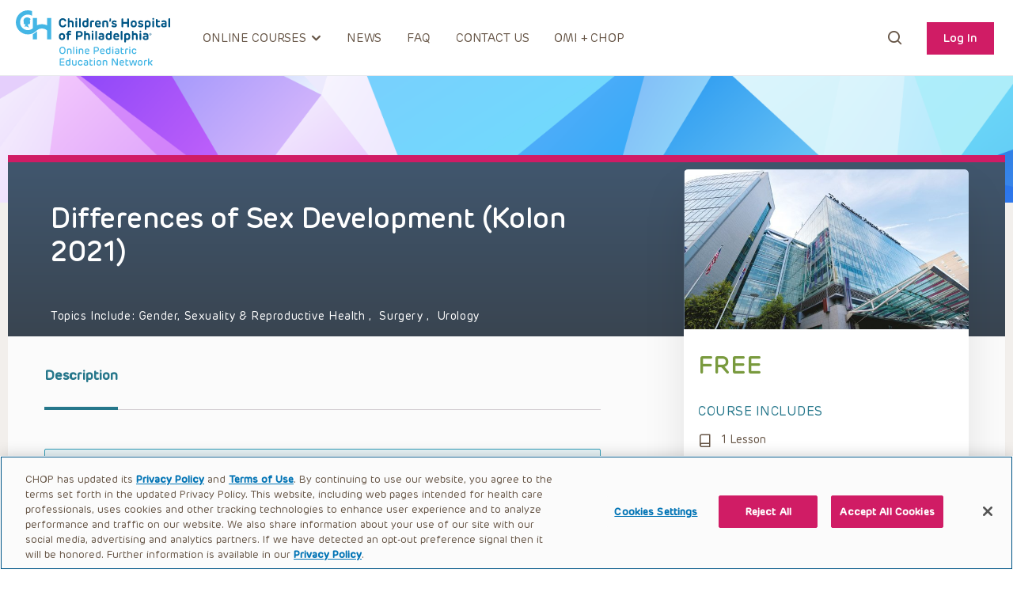

--- FILE ---
content_type: application/javascript
request_url: https://cdn.cookielaw.org/consent/bc6b0ec7-79ce-4cf0-9757-459f1eedca08/OtAutoBlock.js?ver=cc07baf07a741e4b85c890d90804ce84
body_size: 13400
content:
(function(){function q(a){var c=[],b=[],e=function(f){for(var g={},h=0;h<u.length;h++){var d=u[h];if(d.Tag===f){g=d;break}var l=void 0,k=d.Tag;var C=(k=-1!==k.indexOf("http:")?k.replace("http:",""):k.replace("https:",""),-1!==(l=k.indexOf("?"))?k.replace(k.substring(l),""):k);if(f&&(-1!==f.indexOf(C)||-1!==d.Tag.indexOf(f))){g=d;break}}return g}(a);return e.CategoryId&&(c=e.CategoryId),e.Vendor&&(b=e.Vendor.split(":")),!e.Tag&&D&&(b=c=function(f){var g=[],h=function(d){var l=document.createElement("a");
return l.href=d,-1!==(d=l.hostname.split(".")).indexOf("www")||2<d.length?d.slice(1).join("."):l.hostname}(f);return g=v.some(function(d){return d===h})?["C0004"]:g}(a)),{categoryIds:c,vsCatIds:b}}function w(a){return!a||!a.length||(a&&window.OptanonActiveGroups?a.every(function(c){return-1!==window.OptanonActiveGroups.indexOf(","+c+",")}):void 0)}function m(a,c){void 0===c&&(c=null);var b=window,e=b.OneTrust&&b.OneTrust.IsVendorServiceEnabled;b=e&&b.OneTrust.IsVendorServiceEnabled();return"Categories"===
r||"All"===r&&e&&!b?w(a):("Vendors"===r||"All"===r&&e&&b)&&w(c)}function n(a){a=a.getAttribute("class")||"";return-1!==a.indexOf("optanon-category")||-1!==a.indexOf("ot-vscat")}function p(a){return a.hasAttribute("data-ot-ignore")}function x(a,c,b){void 0===b&&(b=null);var e=a.join("-"),f=b&&b.join("-"),g=c.getAttribute("class")||"",h="",d=!1;a&&a.length&&-1===g.indexOf("optanon-category-"+e)&&(h=("optanon-category-"+e).trim(),d=!0);b&&b.length&&-1===g.indexOf("ot-vscat-"+f)&&(h+=" "+("ot-vscat-"+
f).trim(),d=!0);d&&c.setAttribute("class",h+" "+g)}function y(a,c,b){void 0===b&&(b=null);var e;a=a.join("-");b=b&&b.join("-");return-1===c.indexOf("optanon-category-"+a)&&(e=("optanon-category-"+a).trim()),-1===c.indexOf("ot-vscat-"+b)&&(e+=" "+("ot-vscat-"+b).trim()),e+" "+c}function z(a){var c,b=q(a.src||"");(b.categoryIds.length||b.vsCatIds.length)&&(x(b.categoryIds,a,b.vsCatIds),m(b.categoryIds,b.vsCatIds)||(a.type="text/plain"),a.addEventListener("beforescriptexecute",c=function(e){"text/plain"===
a.getAttribute("type")&&e.preventDefault();a.removeEventListener("beforescriptexecute",c)}))}function A(a){var c=a.src||"",b=q(c);(b.categoryIds.length||b.vsCatIds.length)&&(x(b.categoryIds,a,b.vsCatIds),m(b.categoryIds,b.vsCatIds)||(a.removeAttribute("src"),a.setAttribute("data-src",c)))}var u=JSON.parse('[{"Tag":"https://www.youtube.com/s/player/fb725ac8/www-embed-player.vflset/www-embed-player.js","CategoryId":["C0004"],"Vendor":null},{"Tag":"https://www.youtube.com/embed/79S0EUnDHHE","CategoryId":["C0004"],"Vendor":null},{"Tag":"https://www.youtube.com/embed/ZY11g3VZGVI","CategoryId":["C0004"],"Vendor":null},{"Tag":"https://www.youtube.com/embed/pZweSuUdgao","CategoryId":["C0002","C0004"],"Vendor":null},{"Tag":"https://www.youtube.com/embed/87LUIx02KiU","CategoryId":["C0002","C0004"],"Vendor":null},{"Tag":"https://www.youtube.com/embed/oWyfA7tB1mU","CategoryId":["C0002","C0004"],"Vendor":null},{"Tag":"https://www.youtube.com/embed/-6NFOGJW3ZI","CategoryId":["C0004"],"Vendor":null},{"Tag":"https://www.podbean.com/cdn-cgi/challenge-platform/h/b/jsd/r/8d0635007f9a639f","CategoryId":["C0003"],"Vendor":null},{"Tag":"https://www.youtube.com/embed/KcgX_-zWDdA","CategoryId":["C0002","C0004"],"Vendor":null},{"Tag":"https://www.google.com/js/th/0o2vSHmH6ApOX27UzDeaY_GD7faOtklBjWYygVKryhI.js","CategoryId":["C0004"],"Vendor":null},{"Tag":"https://www.youtube.com/embed/j2hSwZE5Eo0","CategoryId":["C0002","C0004"],"Vendor":null},{"Tag":"https://www.youtube.com/embed/dQ_ASzYcUWo","CategoryId":["C0002","C0004"],"Vendor":null},{"Tag":"https://www.podbean.com/cdn-cgi/challenge-platform/scripts/jsd/main.js","CategoryId":["C0003"],"Vendor":null},{"Tag":"https://pixel.rubiconproject.com/tap.php","CategoryId":["C0004"],"Vendor":null},{"Tag":"https://www.youtube.com/embed/x1jzyW7Vdaw","CategoryId":["C0002","C0004"],"Vendor":null},{"Tag":"https://www.youtube.com/embed/be_U2p1WTXY","CategoryId":["C0004"],"Vendor":null},{"Tag":"https://www.youtube.com/embed/2uuNF-rsA7I","CategoryId":["C0004"],"Vendor":null},{"Tag":"https://www.youtube.com/s/player/5fb5644b/player_ias.vflset/en_US/base.js","CategoryId":["C0002","C0004"],"Vendor":null},{"Tag":"https://www.youtube.com/embed/acvFSXuVIqk","CategoryId":["C0004"],"Vendor":null},{"Tag":"https://www.youtube.com/embed/ZPQYdaxb8ao","CategoryId":["C0002","C0004"],"Vendor":null},{"Tag":"https://www.youtube.com/embed/GZVIo04ec00","CategoryId":["C0004"],"Vendor":null},{"Tag":"https://prod-frs.content.classy.org/prod/28b9fc010e5ba714a98be1a82341a5c81cdbbf05/static/global/module.min.js","CategoryId":["C0002","C0004"],"Vendor":null},{"Tag":"https://www.youtube.com/embed/CdUF656A0cc","CategoryId":["C0002","C0004"],"Vendor":null},{"Tag":"https://www.youtube.com/embed/9j0mhSAe9rs","CategoryId":["C0002","C0004"],"Vendor":null},{"Tag":"https://www.youtube.com/embed/Wkh5hUFZ0wA","CategoryId":["C0002","C0004"],"Vendor":null},{"Tag":"https://js.adsrvr.org/up_loader.1.1.0.js","CategoryId":["C0004"],"Vendor":null},{"Tag":"https://www.youtube.com/embed/HM0X7td8gOU","CategoryId":["C0002","C0004"],"Vendor":null},{"Tag":"https://www.youtube.com/embed/RcVctPngCWE","CategoryId":["C0002","C0004"],"Vendor":null},{"Tag":"https://www.youtube.com/embed/Bu3mMy6I_60","CategoryId":["C0004"],"Vendor":null},{"Tag":"https://www.youtube.com/embed/qcz8G47LL1o","CategoryId":["C0004"],"Vendor":null},{"Tag":"https://www.youtube.com/embed/4vTxaH_-Nz8","CategoryId":["C0004"],"Vendor":null},{"Tag":"https://www.youtube.com/embed/AnoZ3bPo2sk","CategoryId":["C0004"],"Vendor":null},{"Tag":"https://www.youtube.com/embed/ZYsS-fiExRg","CategoryId":["C0004"],"Vendor":null},{"Tag":"https://www.youtube.com/embed/ZwKovYEGqW0","CategoryId":["C0002","C0004"],"Vendor":null},{"Tag":"https://www.youtube.com/embed/hA5pOIuCviM","CategoryId":["C0004"],"Vendor":null},{"Tag":"https://www.youtube.com/embed/1lGiESStTP8","CategoryId":["C0004"],"Vendor":null},{"Tag":"https://package-bundles.prezi.com/viewer-container/viewer-container.0.2.1838/present-viewer.chunk.js","CategoryId":["C0002"],"Vendor":null},{"Tag":"https://match.adsrvr.org/track/cmf/generic","CategoryId":["C0004"],"Vendor":null},{"Tag":"https://www.youtube.com/embed/zbdjLuiLyTY","CategoryId":["C0002","C0004"],"Vendor":null},{"Tag":"https://www.youtube.com/embed/UJvY0Sf_gwc","CategoryId":["C0004"],"Vendor":null},{"Tag":"https://www.youtube.com/embed/cFeLG7ZdW4A","CategoryId":["C0002","C0004"],"Vendor":null},{"Tag":"https://www.podbean.com/player/4nd96-1544cb3-pb","CategoryId":["C0003"],"Vendor":null},{"Tag":"https://www.youtube.com/embed/qWuSdVcy0Dg","CategoryId":["C0004"],"Vendor":null},{"Tag":"https://www.youtube.com/embed/bqOihDj7YWM","CategoryId":["C0004"],"Vendor":null},{"Tag":"https://www.youtube.com/embed/J_hlUnBa4uE","CategoryId":["C0002","C0004"],"Vendor":null},{"Tag":"https://www.youtube.com/embed/72AloZyx4H4","CategoryId":["C0002","C0004"],"Vendor":null},{"Tag":"https://www.youtube.com/embed/5OEtlYkpKd0","CategoryId":["C0002","C0004"],"Vendor":null},{"Tag":"https://www.podbean.com/cdn-cgi/challenge-platform/h/b/jsd/r/8d061d4c4bc7639f","CategoryId":["C0003"],"Vendor":null},{"Tag":"https://www.youtube.com/embed/1VUHcmqpza8","CategoryId":["C0002","C0004"],"Vendor":null},{"Tag":"https://www.youtube.com/embed/BY18nBM0cJI","CategoryId":["C0004"],"Vendor":null},{"Tag":"https://www.youtube.com/embed/videoseries","CategoryId":["C0002","C0004"],"Vendor":null},{"Tag":"https://www.youtube.com/embed/BNKR-2eUK7w","CategoryId":["C0004"],"Vendor":null},{"Tag":"https://maps.google.com/maps/ms","CategoryId":["C0004"],"Vendor":null},{"Tag":"https://www.youtube.com/embed/v2lLsbd8DMI","CategoryId":["C0002","C0004"],"Vendor":null},{"Tag":"https://www.youtube.com/embed/O_4NvVyihN4","CategoryId":["C0004"],"Vendor":null},{"Tag":"https://www.youtube.com/embed/BNk3T2keEyA","CategoryId":["C0004"],"Vendor":null},{"Tag":"https://www.googletagmanager.com/gtag/js","CategoryId":["C0004"],"Vendor":null},{"Tag":"https://www.youtube.com/embed/5PsgCjTWJ00","CategoryId":["C0004"],"Vendor":null},{"Tag":"https://www.youtube.com/s/player/b46bb280/www-embed-player.vflset/www-embed-player.js","CategoryId":["C0002","C0004"],"Vendor":null},{"Tag":"https://www.youtube.com/embed/9VJLtGaCt_4","CategoryId":["C0004"],"Vendor":null},{"Tag":"https://www.youtube.com/embed/09g_M7O69P0","CategoryId":["C0002","C0004"],"Vendor":null},{"Tag":"https://www.youtube.com/embed/87wknW5t2Zk","CategoryId":["C0004"],"Vendor":null},{"Tag":"https://www.youtube.com/embed/WlX0YblQwt4","CategoryId":["C0004"],"Vendor":null},{"Tag":"https://www.youtube.com/embed/vISi2dFaQBU","CategoryId":["C0002","C0004"],"Vendor":null},{"Tag":"https://www.youtube.com/embed/HzeIQVygdr4","CategoryId":["C0002","C0004"],"Vendor":null},{"Tag":"https://www.youtube.com/embed/1MXPg_S-700","CategoryId":["C0002","C0004"],"Vendor":null},{"Tag":"https://www.youtube.com/embed/myjQCY5eJmc","CategoryId":["C0004"],"Vendor":null},{"Tag":"https://pay.google.com/gp/p/js/pay.js","CategoryId":["C0004"],"Vendor":null},{"Tag":"https://www.youtube.com/embed/aoVlXSvQMB8","CategoryId":["C0004"],"Vendor":null},{"Tag":"https://player.vimeo.com/video/188280332","CategoryId":["C0002","C0003"],"Vendor":null},{"Tag":"https://www.youtube.com/embed/A4ZMmPx7ZK8","CategoryId":["C0004"],"Vendor":null},{"Tag":"https://www.youtube.com/embed/yKIjHeezblI","CategoryId":["C0004"],"Vendor":null},{"Tag":"https://www.youtube.com/embed/rexKkosKD_g","CategoryId":["C0002","C0004"],"Vendor":null},{"Tag":"https://www.youtube.com/embed/CaowIoeMMmI","CategoryId":["C0002","C0004"],"Vendor":null},{"Tag":"https://www.youtube.com/embed/DPan_QFt-kY","CategoryId":["C0002","C0004"],"Vendor":null},{"Tag":"https://www.youtube.com/embed/pD9L8qkDD6o","CategoryId":["C0004"],"Vendor":null},{"Tag":"https://www.youtube.com/embed/pNyJdR32BEI","CategoryId":["C0004"],"Vendor":null},{"Tag":"https://www.youtube.com/embed/xXSWtjWckCw","CategoryId":["C0002","C0004"],"Vendor":null},{"Tag":"https://www.youtube.com/embed/R5JZI96p4Nk","CategoryId":["C0004"],"Vendor":null},{"Tag":"https://www.youtube.com/embed/H7_oL8mhtak","CategoryId":["C0004"],"Vendor":null},{"Tag":"https://www.youtube.com/embed/dHHKE6ahxkU","CategoryId":["C0002","C0004"],"Vendor":null},{"Tag":"https://www.youtube.com/embed/NYogh5MVho8","CategoryId":["C0002","C0004"],"Vendor":null},{"Tag":"https://www.youtube.com/embed/pk8_uMJL5xo","CategoryId":["C0002","C0004"],"Vendor":null},{"Tag":"https://www.youtube.com/embed/VmlQhTg4lOE","CategoryId":["C0004"],"Vendor":null},{"Tag":"https://www.youtube.com/embed/D7ZQbUp5SC4","CategoryId":["C0002","C0004"],"Vendor":null},{"Tag":"https://prod-frs.content.classy.org/prod/2ed300c4322582fa39a9a0ee5e1364ce8bb8f2cb/static/global/module.min.js","CategoryId":["C0002","C0003","C0004"],"Vendor":null},{"Tag":"https://www.youtube.com/s/player/2b2385a0/www-embed-player.vflset/www-embed-player.js","CategoryId":["C0004"],"Vendor":null},{"Tag":"https://www.youtube.com/embed/Pk8VQnK1-nQ","CategoryId":["C0002","C0004"],"Vendor":null},{"Tag":"https://www.youtube.com/embed/playlist","CategoryId":["C0002","C0004"],"Vendor":null},{"Tag":"https://www.youtube.com/embed/F-73v-UZ-ig","CategoryId":["C0004"],"Vendor":null},{"Tag":"https://www.youtube.com/embed/wqUhmkKrEsk","CategoryId":["C0002","C0004"],"Vendor":null},{"Tag":"https://www.youtube.com/embed/dU38u3G9XMI","CategoryId":["C0002","C0004"],"Vendor":null},{"Tag":"https://www.youtube.com/embed/MibbOFb0cMQ","CategoryId":["C0004"],"Vendor":null},{"Tag":"https://www.youtube.com/embed/LyWQc9IuKuc","CategoryId":["C0002","C0004"],"Vendor":null},{"Tag":"https://www.youtube.com/embed/pTQuZ2hWa-0","CategoryId":["C0004"],"Vendor":null},{"Tag":"https://www.youtube.com/embed/1E_w0RsOx6U","CategoryId":["C0002","C0004"],"Vendor":null},{"Tag":"https://cm.g.doubleclick.net/pixel","CategoryId":["C0004"],"Vendor":null},{"Tag":"https://www.youtube.com/embed/dczQBvaZYsk","CategoryId":["C0004"],"Vendor":null},{"Tag":"https://www.youtube.com/embed/cGWSJw4YG8k","CategoryId":["C0004"],"Vendor":null},{"Tag":"https://www.youtube.com/embed/aHXHyAzwOOc","CategoryId":["C0002","C0004"],"Vendor":null},{"Tag":"https://www.youtube.com/embed/fozgqS2UU0A","CategoryId":["C0002","C0004"],"Vendor":null},{"Tag":"https://www.youtube.com/embed/menol7nbBvs","CategoryId":["C0002","C0004"],"Vendor":null},{"Tag":"https://www.youtube.com/youtubei/v1/player","CategoryId":["C0004"],"Vendor":null},{"Tag":"https://www.youtube.com/embed/z6TfXhUEQoA","CategoryId":["C0002","C0004"],"Vendor":null},{"Tag":"https://www.youtube.com/embed/4IUxDgcUfDA","CategoryId":["C0004"],"Vendor":null},{"Tag":"https://www.youtube.com/embed/ggOLlAWrHls","CategoryId":["C0002","C0004"],"Vendor":null},{"Tag":"https://www.youtube.com/embed/OsCPR7zzHBc","CategoryId":["C0004"],"Vendor":null},{"Tag":"https://www.youtube.com/embed/A4qm3bcbOGA","CategoryId":["C0002","C0004"],"Vendor":null},{"Tag":"https://www.youtube.com/embed/LZJf34kFudM","CategoryId":["C0002","C0004"],"Vendor":null},{"Tag":"https://www.youtube.com/embed/GocSAc0zZOk","CategoryId":["C0004"],"Vendor":null},{"Tag":"https://www.youtube.com/embed/PvsB6o03NZI","CategoryId":["C0002","C0004"],"Vendor":null},{"Tag":"https://www.youtube.com/embed/HFejIG2LTWk","CategoryId":["C0002","C0004"],"Vendor":null},{"Tag":"https://www.youtube.com/embed/i2KeXLuuSmI","CategoryId":["C0002","C0004"],"Vendor":null},{"Tag":"https://www.youtube.com/embed/smwM2zNon4E","CategoryId":["C0002","C0004"],"Vendor":null},{"Tag":"https://www.youtube.com/embed/JDsBo6_tKIU","CategoryId":["C0004"],"Vendor":null},{"Tag":"https://www.youtube.com/embed/x9-gCluWrYk","CategoryId":["C0002","C0004"],"Vendor":null},{"Tag":"https://www.youtube.com/embed/achJIpV77bM","CategoryId":["C0002","C0004"],"Vendor":null},{"Tag":"https://play.google.com/log","CategoryId":["C0004"],"Vendor":null},{"Tag":"https://www.google.com/js/th/KZ9qBfv2Fvj8--thF3jkrqmjFIXwxVfodGy5wvrcirQ.js","CategoryId":["C0004"],"Vendor":null},{"Tag":"https://www.youtube.com/embed/QB6-6PtzT8U","CategoryId":["C0002","C0004"],"Vendor":null},{"Tag":"https://www.youtube.com/embed/2IZFs7d3D10","CategoryId":["C0002","C0004"],"Vendor":null},{"Tag":"https://www.youtube.com/embed/YM7rQioM96w","CategoryId":["C0002","C0004"],"Vendor":null},{"Tag":"https://www.youtube.com/embed/fzf3MdyzETs","CategoryId":["C0002","C0004"],"Vendor":null},{"Tag":"https://www.youtube.com/embed/YfLrtlX_H7w","CategoryId":["C0002","C0004"],"Vendor":null},{"Tag":"https://l55685555553x3ar3m13n3n3y665552620.us-5.evergage.com/api2/event/chop_production","CategoryId":["C0003"],"Vendor":null},{"Tag":"https://www.youtube.com/embed/xxoBflR-gaA","CategoryId":["C0004"],"Vendor":null},{"Tag":"https://www.youtube.com/embed/g4XqLbd1Pok","CategoryId":["C0002","C0004"],"Vendor":null},{"Tag":"https://www.youtube.com/embed/2QID9LU92R8","CategoryId":["C0002","C0004"],"Vendor":null},{"Tag":"https://www.youtube.com/embed/82GBLlTYpHw","CategoryId":["C0002","C0004"],"Vendor":null},{"Tag":"https://www.youtube.com/embed/0Lu8LQeqrAM","CategoryId":["C0002","C0004"],"Vendor":null},{"Tag":"https://www.youtube.com/embed/eQjc951qrCw","CategoryId":["C0002","C0004"],"Vendor":null},{"Tag":"https://www.youtube.com/embed/HScVw7wP79Q","CategoryId":["C0002","C0004"],"Vendor":null},{"Tag":"https://www.youtube.com/embed/76__b6RGFao","CategoryId":["C0002","C0004"],"Vendor":null},{"Tag":"https://www.youtube.com/embed/NV66PlK2OfM","CategoryId":["C0004"],"Vendor":null},{"Tag":"https://www.youtube.com/embed/7l_CqjV3NMA","CategoryId":["C0002","C0004"],"Vendor":null},{"Tag":"https://redcap.chop.edu/redcap_v14.8.3/Resources/webpack/js/bundle.js","CategoryId":["C0003"],"Vendor":null},{"Tag":"https://www.youtube.com/embed/nTtHfEamRqg","CategoryId":["C0002","C0004"],"Vendor":null},{"Tag":"https://www.youtube.com/embed/yda-bV_o4o4","CategoryId":["C0002","C0004"],"Vendor":null},{"Tag":"https://www.youtube.com/embed/-fqDz-zveBE","CategoryId":["C0004"],"Vendor":null},{"Tag":"https://www.youtube.com/embed/xmUg7a-TxNY","CategoryId":["C0004"],"Vendor":null},{"Tag":"https://bat.bing.com/p/action/97087809.js","CategoryId":["C0002","C0004"],"Vendor":null},{"Tag":"https://www.youtube.com/embed/LdXoof0V44s","CategoryId":["C0002","C0004"],"Vendor":null},{"Tag":"https://www.youtube.com/embed/oaWAKG1ZQ-k","CategoryId":["C0002","C0004"],"Vendor":null},{"Tag":"https://www.youtube-nocookie.com/s/player/37364e28/player_ias.vflset/en_US/base.js","CategoryId":["C0004"],"Vendor":null},{"Tag":"https://www.youtube.com/embed/6nmNQ_0jqkk","CategoryId":["C0002","C0004"],"Vendor":null},{"Tag":"https://www.youtube.com/embed/5r2LUcJWoy8","CategoryId":["C0002","C0004"],"Vendor":null},{"Tag":"https://www.youtube.com/embed/BA9LWrGPM6A","CategoryId":["C0004"],"Vendor":null},{"Tag":"https://www.youtube.com/embed/Z3hCfLDJDNs","CategoryId":["C0002","C0004"],"Vendor":null},{"Tag":"https://www.youtube.com/embed/72BlcM80tOI","CategoryId":["C0002","C0004"],"Vendor":null},{"Tag":"https://www.youtube.com/embed/TL_BIhLfao8","CategoryId":["C0002","C0004"],"Vendor":null},{"Tag":"https://connect.facebook.net/en_US/fbevents.js","CategoryId":["C0004"],"Vendor":null},{"Tag":"https://www.youtube.com/embed/TIo8avDFxOI","CategoryId":["C0002","C0004"],"Vendor":null},{"Tag":"https://rum.optimizely.com/rum","CategoryId":["C0003"],"Vendor":null},{"Tag":"https://www.juicer.io/embed/CHOPBuddyWalk/embed-code.js?columns\x3d4","CategoryId":["C0002"],"Vendor":null},{"Tag":"https://www.youtube.com/embed/40Sv7hFOxgs","CategoryId":["C0002","C0004"],"Vendor":null},{"Tag":"https://www.youtube.com/embed/BH3W8nRkQrU","CategoryId":["C0002","C0004"],"Vendor":null},{"Tag":"https://www.youtube.com/embed/t8ZKpS2krHY","CategoryId":["C0004"],"Vendor":null},{"Tag":"https://www.youtube.com/embed/BeKv_T1AGbY","CategoryId":["C0004"],"Vendor":null},{"Tag":"https://www.youtube.com/embed/e0FxhSG8jDs","CategoryId":["C0002","C0004"],"Vendor":null},{"Tag":"https://www.youtube.com/embed/fjU0Syo4AIU","CategoryId":["C0002","C0004"],"Vendor":null},{"Tag":"https://www.youtube.com/embed/jjvQRM6YSsY","CategoryId":["C0004"],"Vendor":null},{"Tag":"https://www.youtube.com/s/player/a62d836d/www-embed-player.vflset/www-embed-player.js","CategoryId":["C0004"],"Vendor":null},{"Tag":"https://www.youtube.com/embed/LI2ctlmBMG0","CategoryId":["C0002","C0004"],"Vendor":null},{"Tag":"https://www.youtube.com/embed/-bEOnYnXqFU","CategoryId":["C0004"],"Vendor":null},{"Tag":"https://www.youtube.com/embed/IyDYe13K6P0","CategoryId":["C0002","C0004"],"Vendor":null},{"Tag":"https://www.youtube.com/embed/bjzThpQsEpI","CategoryId":["C0004"],"Vendor":null},{"Tag":"https://www.youtube.com/embed/dXMxs2q8U4w","CategoryId":["C0002","C0004"],"Vendor":null},{"Tag":"https://www.youtube.com/embed/5CKKqGFy3zY","CategoryId":["C0002","C0004"],"Vendor":null},{"Tag":"https://www.youtube.com/embed/CJ6ZPnXd7U0","CategoryId":["C0002","C0004"],"Vendor":null},{"Tag":"https://www.youtube.com/embed/oeruNyK--TI","CategoryId":["C0004"],"Vendor":null},{"Tag":"https://www.youtube.com/embed/iLhDtv74CjM","CategoryId":["C0004"],"Vendor":null},{"Tag":"https://www.youtube.com/embed/G61_qIoAWnw","CategoryId":["C0004"],"Vendor":null},{"Tag":"https://www.youtube.com/s/player/37364e28/player_ias.vflset/en_US/base.js","CategoryId":["C0004"],"Vendor":null},{"Tag":"https://www.youtube.com/embed/Ysdaa_8x8H0","CategoryId":["C0002","C0004"],"Vendor":null},{"Tag":"https://www.youtube.com/embed/BL8Aei7OIVk","CategoryId":["C0004"],"Vendor":null},{"Tag":"https://www.youtube.com/embed/CYhHm1XkqMQ","CategoryId":["C0002","C0004"],"Vendor":null},{"Tag":"https://www.youtube.com/embed/UBxbwHmWIcU","CategoryId":["C0004"],"Vendor":null},{"Tag":"https://www.youtube.com/embed/to8SI6eDVbY","CategoryId":["C0004"],"Vendor":null},{"Tag":"https://www.youtube.com/embed/p-tFsdHI9i8","CategoryId":["C0002","C0004"],"Vendor":null},{"Tag":"https://www.youtube.com/embed/NHl-xwiEGSQ","CategoryId":["C0004"],"Vendor":null},{"Tag":"https://www.youtube.com/embed/KyxJpEC7l9w","CategoryId":["C0004"],"Vendor":null},{"Tag":"https://www.youtube.com/embed/JhluSUmAGOA","CategoryId":["C0004"],"Vendor":null},{"Tag":"https://www.youtube.com/embed/PMoRD05NKso","CategoryId":["C0002","C0004"],"Vendor":null},{"Tag":"https://www.youtube.com/embed/czyz_aOpAic","CategoryId":["C0002","C0004"],"Vendor":null},{"Tag":"https://www.youtube.com/embed/PQWjRCrTEpg","CategoryId":["C0004"],"Vendor":null},{"Tag":"https://www.google.com/ccm/collect","CategoryId":["C0004"],"Vendor":null},{"Tag":"https://www.youtube.com/embed/yu4oL_BxHSY","CategoryId":["C0002","C0004"],"Vendor":null},{"Tag":"https://www.youtube.com/embed/Lt-YrB8GHzU","CategoryId":["C0002","C0004"],"Vendor":null},{"Tag":"https://syndication.twitter.com/settings","CategoryId":["C0004"],"Vendor":null},{"Tag":"https://www.youtube.com/embed/kJByjLB5gNI","CategoryId":["C0002","C0004"],"Vendor":null},{"Tag":"https://www.youtube.com/embed/XxRDpaNODvI","CategoryId":["C0004"],"Vendor":null},{"Tag":"https://www.youtube.com/embed/7BiE7fKgqjk","CategoryId":["C0004"],"Vendor":null},{"Tag":"https://js.adsrvr.org/universal_pixel.1.1.0.js","CategoryId":["C0004"],"Vendor":null},{"Tag":"https://www.youtube.com/embed/wKumZyhZ0k4","CategoryId":["C0004"],"Vendor":null},{"Tag":"https://l55685555553x3ar3m13n3n3y665552620.us-5.evergage.com/pr","CategoryId":["C0003"],"Vendor":null},{"Tag":"https://pay.google.com/gp/p/ui/payframe","CategoryId":["C0004"],"Vendor":null},{"Tag":"https://www.youtube-nocookie.com/embed/WuZH4OSOQt8","CategoryId":["C0004"],"Vendor":null},{"Tag":"https://www.youtube.com/s/player/a4d559ec/player_ias.vflset/en_US/base.js","CategoryId":["C0004"],"Vendor":null},{"Tag":"https://www.youtube.com/embed/ovEq_NtpEng","CategoryId":["C0002","C0004"],"Vendor":null},{"Tag":"https://www.youtube.com/embed/V9CAe_82qBM","CategoryId":["C0002","C0004"],"Vendor":null},{"Tag":"https://www.youtube.com/embed/6GlU1Eziut4","CategoryId":["C0002","C0004"],"Vendor":null},{"Tag":"https://www.youtube.com/embed/lodYRlVo3oE","CategoryId":["C0002","C0004"],"Vendor":null},{"Tag":"https://wa.chop.edu/matomo.php","CategoryId":["C0002","C0004"],"Vendor":null},{"Tag":"https://www.youtube.com/embed/0mELerlSakg","CategoryId":["C0004"],"Vendor":null},{"Tag":"https://www.youtube.com/embed/t6PP67AsJaI","CategoryId":["C0004"],"Vendor":null},{"Tag":"https://www.youtube.com/embed/091D_PFbMYM","CategoryId":["C0002","C0004"],"Vendor":null},{"Tag":"https://www.youtube.com/embed/dl9jvMx403E","CategoryId":["C0002","C0004"],"Vendor":null},{"Tag":"https://www.podbean.com/player/ubvw6-898283e-dir","CategoryId":["C0003"],"Vendor":null},{"Tag":"https://www.youtube.com/embed/XETUJ8dMDuM","CategoryId":["C0004"],"Vendor":null},{"Tag":"https://www.youtube.com/embed/lGUDZnZOieM","CategoryId":["C0002","C0004"],"Vendor":null},{"Tag":"https://www.youtube.com/embed/2mHRnJTo_q8","CategoryId":["C0002","C0004"],"Vendor":null},{"Tag":"https://www.podbean.com/player-v2/","CategoryId":["C0003"],"Vendor":null},{"Tag":"https://www.youtube.com/embed/VzzXLTuKPyA","CategoryId":["C0002","C0004"],"Vendor":null},{"Tag":"https://prod-frs.content.classy.org/prod/4ebadbfe3b8a067f5da994433c2d41d1e61c834b/static/global/module.min.js","CategoryId":["C0002","C0003","C0004"],"Vendor":null},{"Tag":"https://www.youtube.com/embed/hZ3kgP6D6P4","CategoryId":["C0002","C0004"],"Vendor":null},{"Tag":"https://www.youtube.com/embed/sY0LAYKlTUM","CategoryId":["C0002","C0004"],"Vendor":null},{"Tag":"https://www.youtube.com/embed/rX1zP3wM8ao","CategoryId":["C0004"],"Vendor":null},{"Tag":"https://www.google.com/maps/d/gen204","CategoryId":["C0004"],"Vendor":null},{"Tag":"https://www.youtube.com/embed/V-vL0KmcbTY","CategoryId":["C0004"],"Vendor":null},{"Tag":"https://www.youtube.com/embed/He-_ROlE_TE","CategoryId":["C0002","C0004"],"Vendor":null},{"Tag":"https://www.youtube.com/embed/wwWJhQuh7lU","CategoryId":["C0004"],"Vendor":null},{"Tag":"https://www.youtube.com/embed/DIWOJRfvUow","CategoryId":["C0004"],"Vendor":null},{"Tag":"https://www.youtube.com/embed/YqJO5FXJdF0","CategoryId":["C0004"],"Vendor":null},{"Tag":"https://www.youtube.com/embed/4UIwpd-TD6A","CategoryId":["C0002","C0004"],"Vendor":null},{"Tag":"https://package-bundles.prezi.com/viewer-container/viewer-container.0.2.1838/br/viewer-container.js","CategoryId":["C0002"],"Vendor":null},{"Tag":"https://www.youtube.com/embed/3VbZS0LCsRo","CategoryId":["C0002","C0004"],"Vendor":null},{"Tag":"https://www.youtube.com/embed/ngTV20YsVNU","CategoryId":["C0004"],"Vendor":null},{"Tag":"https://www.youtube.com/embed/HpSW0yu45C0","CategoryId":["C0004"],"Vendor":null},{"Tag":"https://player.vimeo.com/video/170157316","CategoryId":["C0003"],"Vendor":null},{"Tag":"https://www.youtube.com/embed/6342crjK6c8","CategoryId":["C0004"],"Vendor":null},{"Tag":"https://www.youtube.com/embed/MmP5-_ykYf0","CategoryId":["C0004"],"Vendor":null},{"Tag":"https://www.youtube.com/s/player/2f238d39/player_ias.vflset/en_US/remote.js","CategoryId":["C0004"],"Vendor":null},{"Tag":"https://www.youtube.com/embed/xtd0GMdFm_0","CategoryId":["C0002","C0004"],"Vendor":null},{"Tag":"https://www.youtube.com/embed/GKEquH1-yXY","CategoryId":["C0002","C0004"],"Vendor":null},{"Tag":"https://www.youtube.com/embed/V16lVJg32rA","CategoryId":["C0004"],"Vendor":null},{"Tag":"https://www.youtube.com/embed/mcaHt-yEU6U","CategoryId":["C0004"],"Vendor":null},{"Tag":"https://www.youtube.com/embed/_iEs9V6P5GA","CategoryId":["C0002","C0004"],"Vendor":null},{"Tag":"https://www.youtube.com/s/player/2b2385a0/www-widgetapi.vflset/www-widgetapi.js","CategoryId":["C0004"],"Vendor":null},{"Tag":"https://www.youtube.com/embed/8H3sOzma22U","CategoryId":["C0002","C0004"],"Vendor":null},{"Tag":"https://www.youtube.com/embed/Hgjy41ZL_fA","CategoryId":["C0002","C0004"],"Vendor":null},{"Tag":"https://www.youtube.com/embed/_LQqkhoQTUw","CategoryId":["C0002","C0004"],"Vendor":null},{"Tag":"https://www.youtube.com/embed/IaCXQ8ZX1J8","CategoryId":["C0002","C0004"],"Vendor":null},{"Tag":"https://www.youtube.com/embed/LMVsN6GZMWU","CategoryId":["C0002","C0004"],"Vendor":null},{"Tag":"https://www.youtube.com/embed/LbLYa7wO3LE","CategoryId":["C0002","C0004"],"Vendor":null},{"Tag":"https://www.googletagmanager.com/gtm.js","CategoryId":["C0004"],"Vendor":null},{"Tag":"https://www.youtube.com/embed/6aepKzDzdec","CategoryId":["C0002","C0004"],"Vendor":null},{"Tag":"https://www.youtube.com/embed/ZZu-anzh3ME","CategoryId":["C0004"],"Vendor":null},{"Tag":"https://www.youtube.com/embed/BBHPq8V9ecE","CategoryId":["C0002","C0004"],"Vendor":null},{"Tag":"https://www.youtube.com/embed/tLNPUTxwBQE","CategoryId":["C0004"],"Vendor":null},{"Tag":"https://www.youtube.com/embed/FphH6il9S3s","CategoryId":["C0004"],"Vendor":null},{"Tag":"https://www.youtube.com/embed/MSsVTaLkPng","CategoryId":["C0002","C0004"],"Vendor":null},{"Tag":"https://ib.adnxs.com/bounce","CategoryId":["C0004"],"Vendor":null},{"Tag":"https://www.youtube.com/embed/wbsAwubeQnY","CategoryId":["C0002","C0004"],"Vendor":null},{"Tag":"https://www.youtube.com/embed/aoJPco0t4m4","CategoryId":["C0004"],"Vendor":null},{"Tag":"https://www.youtube.com/embed/4aZqpu29Sx0","CategoryId":["C0002","C0004"],"Vendor":null},{"Tag":"https://www.youtube.com/embed/9ottWumqC3Q","CategoryId":["C0002","C0004"],"Vendor":null},{"Tag":"https://www.youtube.com/embed/ktdOWjPZ32o","CategoryId":["C0002","C0004"],"Vendor":null},{"Tag":"https://www.youtube.com/embed/pJ0sr1KdCvM","CategoryId":["C0004"],"Vendor":null},{"Tag":"https://www.youtube.com/embed/pFyP_R6wPr8","CategoryId":["C0002","C0004"],"Vendor":null},{"Tag":"https://www.youtube.com/embed/AY0982vqWE4","CategoryId":["C0002","C0004"],"Vendor":null},{"Tag":"https://www.youtube.com/s/player/56511309/player_ias.vflset/en_US/base.js","CategoryId":["C0004"],"Vendor":null},{"Tag":"https://www.youtube.com/embed/XUqBDKhnfv8","CategoryId":["C0002","C0004"],"Vendor":null},{"Tag":"https://www.youtube.com/embed/XBY_bHqOQEE","CategoryId":["C0004"],"Vendor":null},{"Tag":"https://www.youtube-nocookie.com/s/player/b46bb280/player_ias.vflset/en_US/base.js","CategoryId":["C0004"],"Vendor":null},{"Tag":"https://www.youtube.com/embed/2d-mVqEwgbo","CategoryId":["C0002","C0004"],"Vendor":null},{"Tag":"https://www.youtube.com/embed/f3tvrd8ddBI","CategoryId":["C0002","C0004"],"Vendor":null},{"Tag":"https://www.youtube.com/embed/596spFgx6vg","CategoryId":["C0004"],"Vendor":null},{"Tag":"https://www.youtube.com/embed/SDS5TNnIHbI","CategoryId":["C0004"],"Vendor":null},{"Tag":"https://www.youtube.com/embed/mHtCbF6I0nE","CategoryId":["C0002","C0004"],"Vendor":null},{"Tag":"https://www.youtube.com/embed/B8iVS4SkoiE","CategoryId":["C0002","C0004"],"Vendor":null},{"Tag":"https://www.youtube.com/embed/Jfp3Up3dUr8","CategoryId":["C0004"],"Vendor":null},{"Tag":"https://www.youtube.com/embed/dpC-dGD02YE","CategoryId":["C0004"],"Vendor":null},{"Tag":"https://www.youtube.com/embed/Wo8CpuH5y_Y","CategoryId":["C0002","C0004"],"Vendor":null},{"Tag":"https://www.youtube.com/embed/Xz2hcQLKluI","CategoryId":["C0002","C0004"],"Vendor":null},{"Tag":"https://www.youtube.com/embed/YvuRGdtmGOA","CategoryId":["C0004"],"Vendor":null},{"Tag":"https://www.youtube.com/embed/fZ9ECVMgzN4","CategoryId":["C0004"],"Vendor":null},{"Tag":"https://www.youtube.com/embed/OHZnhB4uNNw","CategoryId":["C0004"],"Vendor":null},{"Tag":"https://www.youtube.com/embed/9aZw0ocq3P0","CategoryId":["C0004"],"Vendor":null},{"Tag":"https://www.youtube.com/s/player/2923e6f1/www-widgetapi.vflset/www-widgetapi.js","CategoryId":["C0002"],"Vendor":null},{"Tag":"https://www.youtube.com/embed/61vipXqtmrI","CategoryId":["C0004"],"Vendor":null},{"Tag":"https://www.youtube.com/s/player/fb725ac8/player_ias.vflset/en_US/base.js","CategoryId":["C0004"],"Vendor":null},{"Tag":"https://www.youtube.com/embed/lI9GHDKsTDY","CategoryId":["C0002","C0004"],"Vendor":null},{"Tag":"https://www.youtube.com/embed/dkWK1RL2G9U","CategoryId":["C0002","C0004"],"Vendor":null},{"Tag":"https://www.youtube.com/embed/2mz4WP9FOuk","CategoryId":["C0004"],"Vendor":null},{"Tag":"https://prod-frs.content.classy.org/prod/28b9fc010e5ba714a98be1a82341a5c81cdbbf05/static/global/libs.min.js","CategoryId":["C0002","C0003","C0004"],"Vendor":null},{"Tag":"https://embed-cdn.spotifycdn.com/_next/static/chunks/pages/_app-be6e211272712baa.js","CategoryId":["C0003"],"Vendor":null},{"Tag":"https://www.youtube.com/embed/MSvCYVZiePk","CategoryId":["C0004"],"Vendor":null},{"Tag":"https://www.youtube.com/embed/whDkHL8xeao","CategoryId":["C0002","C0004"],"Vendor":null},{"Tag":"https://www.youtube.com/embed/Dpbw86Hhnns","CategoryId":["C0002","C0004"],"Vendor":null},{"Tag":"https://www.podbean.com/cdn-cgi/challenge-platform/h/b/jsd/r/8d076fdcbf72639f","CategoryId":["C0003"],"Vendor":null},{"Tag":"https://www.youtube.com/embed/yvQnpEJWeVk","CategoryId":["C0004"],"Vendor":null},{"Tag":"https://www.youtube.com/embed/czADWSyUDxg","CategoryId":["C0004"],"Vendor":null},{"Tag":"https://www.youtube.com/embed/0IY95HnSw6k","CategoryId":["C0002","C0004"],"Vendor":null},{"Tag":"https://www.youtube.com/embed/SftFfITjY0M","CategoryId":["C0002","C0004"],"Vendor":null},{"Tag":"https://www.youtube.com/embed/NlDHLqVnbY4","CategoryId":["C0004"],"Vendor":null},{"Tag":"https://www.youtube.com/embed/EYNbLOQDWUI","CategoryId":["C0004"],"Vendor":null},{"Tag":"https://www.youtube.com/embed/DlpMG_drg7E","CategoryId":["C0002","C0004"],"Vendor":null},{"Tag":"https://www.youtube.com/embed/qPQZQHqyg4M","CategoryId":["C0002","C0004"],"Vendor":null},{"Tag":"https://www.youtube.com/embed/TPGjlzUenL0","CategoryId":["C0002","C0004"],"Vendor":null},{"Tag":"https://www.youtube.com/embed/yC3DqP0sJ8E","CategoryId":["C0004"],"Vendor":null},{"Tag":"https://www.youtube.com/embed/0mT5ZeDyeO8","CategoryId":["C0004"],"Vendor":null},{"Tag":"https://www.youtube.com/embed/s1LkVYevizg","CategoryId":["C0004"],"Vendor":null},{"Tag":"https://www.youtube.com/embed/shJ-Ido91rM","CategoryId":["C0002","C0004"],"Vendor":null},{"Tag":"https://www.youtube.com/embed/eBbQU5WWpsg","CategoryId":["C0004"],"Vendor":null},{"Tag":"https://www.youtube.com/embed/6rjtMRLRZG8","CategoryId":["C0004"],"Vendor":null},{"Tag":"https://www.youtube.com/embed/AeVXtFat0Ls","CategoryId":["C0002","C0004"],"Vendor":null},{"Tag":"https://www.youtube.com/embed/qJ5HXmi_TtI","CategoryId":["C0004"],"Vendor":null},{"Tag":"https://www.youtube.com/embed/4s-O8tbnTrQ","CategoryId":["C0004"],"Vendor":null},{"Tag":"https://www.youtube.com/embed/Bt-r7Qgakr4","CategoryId":["C0002","C0004"],"Vendor":null},{"Tag":"https://www.youtube.com/embed/Ih0rEX0QCzs","CategoryId":["C0004"],"Vendor":null},{"Tag":"https://form.123formbuilder.com/embed/6823355.js","CategoryId":["C0003"],"Vendor":null},{"Tag":"https://www.youtube.com/embed/ht6iuCT6zDo","CategoryId":["C0004"],"Vendor":null},{"Tag":"https://match.adsrvr.org/track/cmf/rubicon","CategoryId":["C0004"],"Vendor":null},{"Tag":"https://www.youtube.com/embed/NZULyCUyZ_o","CategoryId":["C0002","C0004"],"Vendor":null},{"Tag":"https://www.youtube.com/embed/y6TkkteE7_I","CategoryId":["C0004"],"Vendor":null},{"Tag":"https://www.youtube.com/embed/7CrvznJOt2I","CategoryId":["C0002","C0004"],"Vendor":null},{"Tag":"https://x.bidswitch.net/ul_cb/syncd","CategoryId":["C0004"],"Vendor":null},{"Tag":"https://www.google.com/js/th/IJhwbK6X-i0aSQsKp1U3hsnnNknGAHH8uGjszq9fxxM.js","CategoryId":["C0004"],"Vendor":null},{"Tag":"https://www.youtube.com/s/player/a4d559ec/player_ias.vflset/en_US/embed.js","CategoryId":["C0004"],"Vendor":null},{"Tag":"https://www.youtube.com/embed/byBcr-Jx-YQ","CategoryId":["C0002","C0004"],"Vendor":null},{"Tag":"https://www.youtube.com/embed/7tsQkFrQmyI","CategoryId":["C0002","C0004"],"Vendor":null},{"Tag":"https://www.youtube.com/embed/pbD-lxTFYTk","CategoryId":["C0002","C0004"],"Vendor":null},{"Tag":"https://www.youtube.com/embed/Vlgslmj74QQ","CategoryId":["C0004"],"Vendor":null},{"Tag":"https://www.youtube.com/embed/ngOHR4FuwrA","CategoryId":["C0002","C0004"],"Vendor":null},{"Tag":"https://www.youtube.com/embed/WX28aY-VhDQ","CategoryId":["C0002","C0004"],"Vendor":null},{"Tag":"https://www.youtube.com/embed/DQ1iHdnNyag","CategoryId":["C0002","C0004"],"Vendor":null},{"Tag":"https://www.youtube.com/embed/65dvrA1RW0o","CategoryId":["C0004"],"Vendor":null},{"Tag":"https://www.youtube.com/embed/mlaBfvfjd8g","CategoryId":["C0004"],"Vendor":null},{"Tag":"https://www.youtube.com/embed/ZYAvmT8EiQA","CategoryId":["C0004"],"Vendor":null},{"Tag":"https://www.google.com/pagead/1p-user-list/10973353268/","CategoryId":["C0004"],"Vendor":null},{"Tag":"https://www.youtube.com/embed/0mAqY91Ii_Q","CategoryId":["C0002","C0004"],"Vendor":null},{"Tag":"https://www.youtube.com/embed/YkYwymSm3Bw","CategoryId":["C0004"],"Vendor":null},{"Tag":"https://www.youtube.com/embed/PNIP_lWVNkU","CategoryId":["C0002","C0004"],"Vendor":null},{"Tag":"https://www.youtube.com/embed/lf7Ndmki1I4","CategoryId":["C0004"],"Vendor":null},{"Tag":"https://www.youtube.com/embed/pYGISlfRHkk","CategoryId":["C0004"],"Vendor":null},{"Tag":"https://www.youtube.com/embed/yhP6-07O4Hw","CategoryId":["C0004"],"Vendor":null},{"Tag":"https://www.youtube.com/embed/uX_hT-Kjk64","CategoryId":["C0004"],"Vendor":null},{"Tag":"https://www.youtube.com/embed/gtcpSoau88Y","CategoryId":["C0002","C0004"],"Vendor":null},{"Tag":"https://www.youtube.com/embed/BgGOa7pc828","CategoryId":["C0004"],"Vendor":null},{"Tag":"https://www.youtube.com/embed/sEIp4LdPKtg","CategoryId":["C0002","C0004"],"Vendor":null},{"Tag":"https://www.youtube.com/embed/ra4sMxFNtu8","CategoryId":["C0004"],"Vendor":null},{"Tag":"https://www.youtube.com/embed/BSiDZ-Hxc6I","CategoryId":["C0004"],"Vendor":null},{"Tag":"https://www.youtube.com/embed/1f5GjIjYGOo","CategoryId":["C0004"],"Vendor":null},{"Tag":"https://www.youtube.com/embed/WHMYrCAkJ1A","CategoryId":["C0004"],"Vendor":null},{"Tag":"https://www.youtube.com/embed/oynKq0pxBdg","CategoryId":["C0002","C0004"],"Vendor":null},{"Tag":"https://www.youtube.com/embed/vZ8But8XEJE","CategoryId":["C0002","C0004"],"Vendor":null},{"Tag":"https://vimeo.com/ablincoln/vuid","CategoryId":["C0003"],"Vendor":null},{"Tag":"https://www.youtube.com/embed/ESaj9PxXduM","CategoryId":["C0004"],"Vendor":null},{"Tag":"https://www.youtube.com/embed/OQAjejAQsRQ","CategoryId":["C0004"],"Vendor":null},{"Tag":"https://www.youtube.com/embed/UTMPMdYUKJU","CategoryId":["C0002","C0004"],"Vendor":null},{"Tag":"https://www.youtube.com/embed/82N-RS-9YZU","CategoryId":["C0002","C0004"],"Vendor":null},{"Tag":"https://www.youtube.com/embed/-87kq98l1kk","CategoryId":["C0002","C0004"],"Vendor":null},{"Tag":"https://www.youtube.com/embed/Z9norsLPKfU","CategoryId":["C0002","C0004"],"Vendor":null},{"Tag":"https://www.youtube.com/embed/ZDUUeke07bk","CategoryId":["C0002","C0004"],"Vendor":null},{"Tag":"https://www.youtube.com/embed/SOjSe0bDUXM","CategoryId":["C0004"],"Vendor":null},{"Tag":"https://www.youtube.com/s/player/2b2385a0/player_ias.vflset/en_US/remote.js","CategoryId":["C0004"],"Vendor":null},{"Tag":"https://www.youtube.com/embed/whM_nlD-jLk","CategoryId":["C0004"],"Vendor":null},{"Tag":"https://www.youtube.com/embed/L3pDt1kvZjo","CategoryId":["C0004"],"Vendor":null},{"Tag":"https://www.google.com/maps/d/embed","CategoryId":["C0004"],"Vendor":null},{"Tag":"https://www.youtube.com/embed/W1KCXiC8wn8","CategoryId":["C0002","C0004"],"Vendor":null},{"Tag":"https://www.youtube.com/embed/nO7fLNJ5U9A","CategoryId":["C0004"],"Vendor":null},{"Tag":"https://www.youtube.com/embed/-oFcGHKe93Q","CategoryId":["C0002","C0004"],"Vendor":null},{"Tag":"https://www.youtube.com/embed/LoPK35bxNVM","CategoryId":["C0004"],"Vendor":null},{"Tag":"https://www.youtube.com/embed/fj5VqlHQDhA","CategoryId":["C0004"],"Vendor":null},{"Tag":"https://www.youtube.com/s/player/606a66b3/www-embed-player.vflset/www-embed-player.js","CategoryId":["C0004"],"Vendor":null},{"Tag":"https://www.youtube.com/embed/xd3SfxZGCww","CategoryId":["C0004"],"Vendor":null},{"Tag":"https://www.youtube.com/embed/U1_h68wvIzs","CategoryId":["C0002","C0004"],"Vendor":null},{"Tag":"https://www.youtube.com/embed/0ag9JjJYg8c","CategoryId":["C0002","C0004"],"Vendor":null},{"Tag":"https://www.youtube.com/embed/S5BKbpIFO44","CategoryId":["C0004"],"Vendor":null},{"Tag":"https://www.youtube.com/embed/GYv9GOybfP4","CategoryId":["C0002","C0004"],"Vendor":null},{"Tag":"https://www.youtube.com/embed/Nbltgi7Db4w","CategoryId":["C0002","C0004"],"Vendor":null},{"Tag":"https://www.youtube.com/embed/lSLdd5krms4","CategoryId":["C0004"],"Vendor":null},{"Tag":"https://www.youtube.com/embed/IoMUqcIMvSA","CategoryId":["C0002","C0004"],"Vendor":null},{"Tag":"https://www.podbean.com/player-v2/js/chunk-vendors.0869b5eb.js","CategoryId":["C0003"],"Vendor":null},{"Tag":"https://www.youtube.com/embed/4xjR8fD3Y6I","CategoryId":["C0002","C0004"],"Vendor":null},{"Tag":"https://www.youtube.com/embed/a_zCoVMD71o","CategoryId":["C0002","C0004"],"Vendor":null},{"Tag":"https://www.youtube.com/embed/fH87OY7cjUM","CategoryId":["C0004"],"Vendor":null},{"Tag":"https://www.youtube.com/embed/nHwPl5BbFBU","CategoryId":["C0004"],"Vendor":null},{"Tag":"https://www.youtube.com/embed/x5J5D6ZXvlg","CategoryId":["C0002","C0004"],"Vendor":null},{"Tag":"https://www.youtube.com/embed/zrxOt3KxSUg","CategoryId":["C0004"],"Vendor":null},{"Tag":"https://www.youtube.com/embed/RCU_f3HkVvU","CategoryId":["C0004"],"Vendor":null},{"Tag":"https://match.adsrvr.org/track/cei","CategoryId":["C0004"],"Vendor":null},{"Tag":"https://www.youtube.com/s/player/c8dbda2a/player_ias.vflset/en_US/base.js","CategoryId":["C0004"],"Vendor":null},{"Tag":"https://www.youtube.com/embed/a-hRbKN8YSE","CategoryId":["C0002","C0004"],"Vendor":null},{"Tag":"https://www.youtube.com/embed/u9V5Nox38Ds","CategoryId":["C0002","C0004"],"Vendor":null},{"Tag":"https://www.youtube.com/embed/XtaYbA0vEWU","CategoryId":["C0002","C0004"],"Vendor":null},{"Tag":"https://www.youtube.com/embed/5lVzLZtrY74","CategoryId":["C0002","C0004"],"Vendor":null},{"Tag":"https://wa.chop.edu/js/container_bBF0eze3.js","CategoryId":["C0002","C0003","C0004"],"Vendor":null},{"Tag":"https://www.youtube.com/embed/rYob4pn2vXM","CategoryId":["C0002","C0004"],"Vendor":null},{"Tag":"https://www.youtube.com/embed/iJJ3BzpIvaY","CategoryId":["C0002","C0004"],"Vendor":null},{"Tag":"https://www.youtube-nocookie.com/s/player/606a66b3/player_ias.vflset/en_US/base.js","CategoryId":["C0004"],"Vendor":null},{"Tag":"https://ib.adnxs.com/getuid","CategoryId":["C0004"],"Vendor":null},{"Tag":"https://www.youtube.com/embed/BAk6tFWSasc","CategoryId":["C0002","C0004"],"Vendor":null},{"Tag":"https://prezi.com/p/embed/auig07vrlb9e/","CategoryId":["C0002","C0003"],"Vendor":null},{"Tag":"https://www.youtube.com/embed/EAYq7xS_Ywo","CategoryId":["C0002","C0004"],"Vendor":null},{"Tag":"https://www.youtube.com/embed/E1cIm1JDhRw","CategoryId":["C0002","C0004"],"Vendor":null},{"Tag":"https://www.youtube.com/embed/4kWp6NmbsCw","CategoryId":["C0004"],"Vendor":null},{"Tag":"https://www.youtube.com/embed/A0ITGD2f5Fw","CategoryId":["C0002","C0004"],"Vendor":null},{"Tag":"https://form.123formbuilder.com/embed/6823337.js","CategoryId":["C0003"],"Vendor":null},{"Tag":"https://www.youtube.com/s/player/da154528/www-widgetapi.vflset/www-widgetapi.js","CategoryId":["C0002"],"Vendor":null},{"Tag":"https://www.youtube.com/embed/LEtfdn3QBtU","CategoryId":["C0004"],"Vendor":null},{"Tag":"https://www.youtube.com/embed/S8Wd-NMqvno","CategoryId":["C0004"],"Vendor":null},{"Tag":"https://www.google.com/maps/d/u/0/embed","CategoryId":["C0004"],"Vendor":null},{"Tag":"https://form.123formbuilder.com/embed/6830744.js","CategoryId":["C0003"],"Vendor":null},{"Tag":"https://www.youtube.com/embed/wvsCwMBcOx4","CategoryId":["C0002","C0004"],"Vendor":null},{"Tag":"https://www.youtube.com/embed/FsI9z7wT3Yc","CategoryId":["C0002","C0004"],"Vendor":null},{"Tag":"https://www.youtube.com/embed/dVBYBtDpKM4","CategoryId":["C0002","C0004"],"Vendor":null},{"Tag":"https://www.youtube.com/embed/Pm0AEYrToEc","CategoryId":["C0002","C0004"],"Vendor":null},{"Tag":"https://www.youtube.com/embed/EFSc03Degxc","CategoryId":["C0004"],"Vendor":null},{"Tag":"https://www.podbean.com/cdn-cgi/challenge-platform/h/b/jsd/r/8d0163a0ca86aca6","CategoryId":["C0003"],"Vendor":null},{"Tag":"https://www.youtube.com/embed/t7HMvgR-aTM","CategoryId":["C0002","C0004"],"Vendor":null},{"Tag":"https://www.youtube.com/embed/CKNCLR22ipo","CategoryId":["C0002","C0004"],"Vendor":null},{"Tag":"https://www.youtube.com/embed/Vx-WtdR3R4M","CategoryId":["C0004"],"Vendor":null},{"Tag":"https://www.youtube.com/embed/OZEKev_syfg","CategoryId":["C0004"],"Vendor":null},{"Tag":"https://www.youtube.com/embed/moSz5ZoTJFE","CategoryId":["C0002","C0004"],"Vendor":null},{"Tag":"https://www.youtube.com/embed/Z2OWPIu7CqI","CategoryId":["C0004"],"Vendor":null},{"Tag":"https://www.youtube.com/embed/XTGlOnN1sTA","CategoryId":["C0002","C0004"],"Vendor":null},{"Tag":"https://www.youtube.com/embed/EcAg-7YO4KU","CategoryId":["C0002","C0004"],"Vendor":null},{"Tag":"https://www.youtube.com/embed/rXaEqfS34sE","CategoryId":["C0004"],"Vendor":null},{"Tag":"https://pg.feroot.com/v1/bundle/fa8863fe-d29e-4098-a40d-114696c74ec4","CategoryId":["C0002","C0003","C0004"],"Vendor":null},{"Tag":"https://www.youtube.com/embed/oOYbMeP5CXw","CategoryId":["C0004"],"Vendor":null},{"Tag":"https://package-bundles.prezi.com/viewer-container/viewer-container.0.2.1829/br/viewer-container.js","CategoryId":["C0002"],"Vendor":null},{"Tag":"https://www.youtube.com/embed/-8LLS-mxQDM","CategoryId":["C0004"],"Vendor":null},{"Tag":"https://bat.bing.com/bat.js","CategoryId":["C0002","C0004"],"Vendor":null},{"Tag":"https://www.youtube.com/api/stats/qoe","CategoryId":["C0004"],"Vendor":null},{"Tag":"https://www.youtube.com/embed/h_sVV_9OdXE","CategoryId":["C0004"],"Vendor":null},{"Tag":"https://www.youtube.com/embed/nNPoIpX6bLw","CategoryId":["C0002","C0004"],"Vendor":null},{"Tag":"https://www.youtube.com/embed/SjGiCysK0XM","CategoryId":["C0002","C0004"],"Vendor":null},{"Tag":"https://www.youtube.com/embed/Fz85rMTO6Fs","CategoryId":["C0002","C0004"],"Vendor":null},{"Tag":"https://www.youtube.com/embed/5UzQyc3oMHU","CategoryId":["C0002","C0004"],"Vendor":null},{"Tag":"https://www.youtube.com/embed/c2iCWXyRb5g","CategoryId":["C0002","C0004"],"Vendor":null},{"Tag":"https://www.youtube.com/embed/0DBa8K49KgQ","CategoryId":["C0004"],"Vendor":null},{"Tag":"https://www.youtube.com/embed/DIA2YCn_CSI","CategoryId":["C0004"],"Vendor":null},{"Tag":"https://www.youtube.com/embed/0M8feWmmam0","CategoryId":["C0004"],"Vendor":null},{"Tag":"https://www.youtube.com/embed/hLXA1YHe8mY","CategoryId":["C0004"],"Vendor":null},{"Tag":"https://www.youtube.com/embed/l9T48uoz2NE","CategoryId":["C0004"],"Vendor":null},{"Tag":"https://www.youtube.com/embed/h7YyHtu-uYg","CategoryId":["C0004"],"Vendor":null},{"Tag":"https://www.youtube.com/embed/3OsH-qKtn4k","CategoryId":["C0004"],"Vendor":null},{"Tag":"https://www.podbean.com/player-v2/js/app.6c43851b.js","CategoryId":["C0003"],"Vendor":null},{"Tag":"https://apresolve.spotify.com/","CategoryId":["C0003"],"Vendor":null},{"Tag":"https://www.youtube.com/embed/bJcWbjzukYs","CategoryId":["C0004"],"Vendor":null},{"Tag":"https://www.youtube.com/embed/ImOgBBXDSoY","CategoryId":["C0004"],"Vendor":null},{"Tag":"https://www.youtube.com/embed/KjgEzCNRY5I","CategoryId":["C0002","C0004"],"Vendor":null},{"Tag":"https://www.youtube.com/embed/kufLDO92cQI","CategoryId":["C0002","C0004"],"Vendor":null},{"Tag":"https://www.youtube.com/embed/vUt_YhDI-AQ","CategoryId":["C0002","C0004"],"Vendor":null},{"Tag":"https://www.youtube.com/embed/mndUEu8CqcI","CategoryId":["C0002","C0004"],"Vendor":null},{"Tag":"https://www.podbean.com/cdn-cgi/challenge-platform/h/g/scripts/jsd/f2bbd6738e15/main.js","CategoryId":["C0003"],"Vendor":null},{"Tag":"https://www.podbean.com/player-v2/js/app.b678bd10.js","CategoryId":["C0003"],"Vendor":null},{"Tag":"https://td.doubleclick.net/td/rul/10973353268","CategoryId":["C0004"],"Vendor":null},{"Tag":"https://www.youtube.com/embed/gQjlm3cpNXo","CategoryId":["C0002","C0004"],"Vendor":null},{"Tag":"https://www.youtube.com/embed/GmNlmVosM4g","CategoryId":["C0002","C0004"],"Vendor":null},{"Tag":"https://www.youtube.com/embed/K-ZeSccsmbg","CategoryId":["C0002","C0004"],"Vendor":null},{"Tag":"https://cdn.optimizely.com/js/4753700085301248.js","CategoryId":["C0002","C0004"],"Vendor":null},{"Tag":"https://www.youtube.com/embed/8ovNLYt7UWQ","CategoryId":["C0004"],"Vendor":null},{"Tag":"https://www.youtube.com/embed/OEPxE_kPkNw","CategoryId":["C0004"],"Vendor":null},{"Tag":"https://www.youtube.com/embed/cnYF9JdJOu4","CategoryId":["C0002","C0004"],"Vendor":null},{"Tag":"https://www.youtube.com/embed/D1i22lIExOc","CategoryId":["C0004"],"Vendor":null},{"Tag":"https://www.youtube.com/embed/y_Nie7qicn0","CategoryId":["C0004"],"Vendor":null},{"Tag":"https://www.youtube.com/embed/uD7dZzt5zjg","CategoryId":["C0002","C0004"],"Vendor":null},{"Tag":"https://www.youtube.com/embed/izGBU0y_Ltg","CategoryId":["C0002","C0004"],"Vendor":null},{"Tag":"https://www.youtube.com/embed/tVds15lj15M","CategoryId":["C0004"],"Vendor":null},{"Tag":"https://www.youtube.com/embed/sackCQ9YSdc","CategoryId":["C0002","C0004"],"Vendor":null},{"Tag":"https://www.youtube.com/embed/qylc6-mVRA8","CategoryId":["C0004"],"Vendor":null},{"Tag":"https://www.youtube.com/embed/2rXDix_dATU","CategoryId":["C0004"],"Vendor":null},{"Tag":"https://www.podbean.com/player/ccu4b-290fd2-pbblog-playlist","CategoryId":["C0003"],"Vendor":null},{"Tag":"https://package-bundles.prezi.com/viewer-container/viewer-container.0.2.1831/present-viewer.chunk.js","CategoryId":["C0002"],"Vendor":null},{"Tag":"https://www.youtube.com/embed/6QM9M6M9GQI","CategoryId":["C0004"],"Vendor":null},{"Tag":"https://www.youtube.com/s/player/03dbdfab/www-embed-player.vflset/www-embed-player.js","CategoryId":["C0002","C0004"],"Vendor":null},{"Tag":"https://www.youtube.com/embed/QlJFGg2u9GE","CategoryId":["C0004"],"Vendor":null},{"Tag":"https://www.podbean.com/player-v2/js/chunk-vendors.37008cb3.js","CategoryId":["C0003"],"Vendor":null},{"Tag":"https://www.youtube.com/embed/Vxi-_o3l8l8","CategoryId":["C0002","C0004"],"Vendor":null},{"Tag":"https://www.youtube.com/embed/e4anSRtfJ5g","CategoryId":["C0002","C0004"],"Vendor":null},{"Tag":"https://www.googletagmanager.com/gtm.js?id\x3dGTM-MX8H99NX\x26l\x3ddataLayer","CategoryId":["C0004"],"Vendor":null},{"Tag":"https://www.youtube.com/embed/JgQOcOyg7O8","CategoryId":["C0002","C0004"],"Vendor":null},{"Tag":"https://www.youtube.com/embed/pQRKzcYIC5E","CategoryId":["C0004"],"Vendor":null},{"Tag":"https://www.youtube.com/embed/XPRyN-CkYbU","CategoryId":["C0002","C0004"],"Vendor":null},{"Tag":"https://www.youtube.com/embed/CHfnd0NLCp8","CategoryId":["C0002","C0004"],"Vendor":null},{"Tag":"https://www.youtube.com/embed/7D9_4Ab58Mo","CategoryId":["C0002","C0004"],"Vendor":null},{"Tag":"https://www.youtube.com/embed/zmpwLEQk4Ps","CategoryId":["C0002","C0004"],"Vendor":null},{"Tag":"https://www.youtube.com/s/player/89dfc5b3/www-embed-player.vflset/www-embed-player.js","CategoryId":["C0002","C0004"],"Vendor":null},{"Tag":"https://www.youtube.com/embed/KOSPBa8yieo","CategoryId":["C0002","C0004"],"Vendor":null},{"Tag":"https://www.youtube.com/embed/Uy8V5MGX8Ag","CategoryId":["C0004"],"Vendor":null},{"Tag":"https://www.youtube.com/embed/Gxewpm65KYo","CategoryId":["C0004"],"Vendor":null},{"Tag":"https://prod-frs.content.classy.org/prod/af3934566b10e8904dab4247a7ce7a0218770b6a/static/global/module.min.js","CategoryId":["C0002","C0004"],"Vendor":null},{"Tag":"https://www.youtube.com/embed/0f92CgA7FL0","CategoryId":["C0002","C0004"],"Vendor":null},{"Tag":"https://www.youtube.com/embed/UqrTLMTFIpE","CategoryId":["C0004"],"Vendor":null},{"Tag":"https://package-bundles.prezi.com/viewer-container/viewer-container.0.2.1834/br/viewer-container.js","CategoryId":["C0002"],"Vendor":null},{"Tag":"https://www.youtube.com/embed/65-5tierxrs","CategoryId":["C0002","C0004"],"Vendor":null},{"Tag":"https://www.youtube.com/embed/E5hCnbjDZN4","CategoryId":["C0004"],"Vendor":null},{"Tag":"https://www.youtube.com/embed/lurNHxxkOkw","CategoryId":["C0004"],"Vendor":null},{"Tag":"https://www.youtube.com/embed/19FgbupGMiI","CategoryId":["C0004"],"Vendor":null},{"Tag":"https://www.youtube.com/embed/yO72GRot4ec","CategoryId":["C0004"],"Vendor":null},{"Tag":"https://www.youtube.com/embed/1zautVzuhpg","CategoryId":["C0004"],"Vendor":null},{"Tag":"https://www.google.com/js/th/bTS-krGMW8fDflzgOBqs4RfQ289v88xjeZzvxqf94UM.js","CategoryId":["C0004"],"Vendor":null},{"Tag":"https://www.youtube.com/embed/jgLC2QABcxo","CategoryId":["C0002","C0004"],"Vendor":null},{"Tag":"https://www.google.com/js/th/c_4ywg1qWF47nQ37M4UdlAdzhZCIUdqZM4DrD-4oTyI.js","CategoryId":["C0004"],"Vendor":null},{"Tag":"https://www.youtube.com/embed/nxxIHpXB99o","CategoryId":["C0004"],"Vendor":null},{"Tag":"https://www.youtube.com/embed/krBaBQ21SOQ","CategoryId":["C0002","C0004"],"Vendor":null},{"Tag":"https://www.youtube.com/embed/gMc1oEYdm_s","CategoryId":["C0002","C0004"],"Vendor":null},{"Tag":"https://w.soundcloud.com/player/api.js","CategoryId":["C0002"],"Vendor":null},{"Tag":"https://www.youtube.com/embed/E-JTrgVwLeg","CategoryId":["C0002","C0004"],"Vendor":null},{"Tag":"https://www.youtube.com/embed/vS8ObVZ_GDQ","CategoryId":["C0004"],"Vendor":null},{"Tag":"https://www.youtube.com/embed/qm7pR8z7x_I","CategoryId":["C0004"],"Vendor":null},{"Tag":"https://www.youtube.com/embed/E2T6TR83bbQ","CategoryId":["C0002","C0004"],"Vendor":null},{"Tag":"https://www.youtube.com/embed/KjTIKWHWsoQ","CategoryId":["C0002","C0004"],"Vendor":null},{"Tag":"https://www.youtube.com/embed/ftxlp8P7lcE","CategoryId":["C0002","C0004"],"Vendor":null},{"Tag":"https://www.podbean.com/cdn-cgi/challenge-platform/h/g/jsd/r/8d6ef4118fcd2197","CategoryId":["C0003"],"Vendor":null},{"Tag":"https://www.youtube.com/embed/shNkvwbdZHg","CategoryId":["C0002","C0004"],"Vendor":null},{"Tag":"https://www.youtube.com/embed/3mlE1B7BSzI","CategoryId":["C0002","C0004"],"Vendor":null},{"Tag":"https://www.youtube.com/embed/tkrSnM4diiI","CategoryId":["C0002","C0004"],"Vendor":null},{"Tag":"https://www.youtube.com/embed/LwAHeoS5uNo","CategoryId":["C0004"],"Vendor":null},{"Tag":"https://www.youtube.com/embed/RlHUyiK4R0I","CategoryId":["C0002","C0004"],"Vendor":null},{"Tag":"https://www.youtube.com/embed/lTv8RrHd8fI","CategoryId":["C0004"],"Vendor":null},{"Tag":"https://www.youtube.com/embed/TS_TVRU_7rA","CategoryId":["C0004"],"Vendor":null},{"Tag":"https://www.youtube.com/embed/7ROqDRbPFTw","CategoryId":["C0002","C0004"],"Vendor":null},{"Tag":"https://www.podbean.com/player/jky52-1544ca3-pb","CategoryId":["C0003"],"Vendor":null},{"Tag":"https://www.youtube.com/embed/bRaeeBV0oEk","CategoryId":["C0002","C0004"],"Vendor":null},{"Tag":"https://www.youtube.com/embed/t401wOp6C8U","CategoryId":["C0004"],"Vendor":null},{"Tag":"https://www.youtube.com/embed/h2RiVPUd_hc","CategoryId":["C0004"],"Vendor":null},{"Tag":"https://www.youtube.com/embed/fseyr9aqTuk","CategoryId":["C0002","C0004"],"Vendor":null},{"Tag":"https://www.youtube.com/embed/tTzYfp-WgoM","CategoryId":["C0002","C0004"],"Vendor":null},{"Tag":"https://www.youtube.com/embed/06Nn9zPJWqw","CategoryId":["C0004"],"Vendor":null},{"Tag":"https://www.youtube.com/embed/DJVXDQ20pLA","CategoryId":["C0004"],"Vendor":null},{"Tag":"https://www.youtube.com/embed/NsgUiH8YuLk","CategoryId":["C0002","C0004"],"Vendor":null},{"Tag":"https://www.youtube.com/embed/QCxadFW74hU","CategoryId":["C0004"],"Vendor":null},{"Tag":"https://www.youtube.com/embed/Gv40qq43ZRU","CategoryId":["C0004"],"Vendor":null},{"Tag":"https://www.youtube.com/embed/VK8or0K1kuA","CategoryId":["C0004"],"Vendor":null},{"Tag":"https://www.youtube.com/embed/RDucstXccWk","CategoryId":["C0002","C0004"],"Vendor":null},{"Tag":"https://www.youtube.com/embed/9PKXmioE21I","CategoryId":["C0002","C0004"],"Vendor":null},{"Tag":"https://www.youtube.com/embed/WewCBrt1e7c","CategoryId":["C0002","C0004"],"Vendor":null},{"Tag":"https://www.youtube.com/embed/l_LIwKEUdP4","CategoryId":["C0004"],"Vendor":null},{"Tag":"https://www.youtube.com/embed/NXheE1sPXOM","CategoryId":["C0004"],"Vendor":null},{"Tag":"https://www.youtube.com/embed/VL2pWl9awHA","CategoryId":["C0002","C0004"],"Vendor":null},{"Tag":"https://www.youtube.com/embed/sIjBYKKAduo","CategoryId":["C0004"],"Vendor":null},{"Tag":"https://www.youtube.com/embed/DwXuNS52dJ8","CategoryId":["C0002","C0004"],"Vendor":null},{"Tag":"https://www.youtube.com/embed/ovk247wMXwA","CategoryId":["C0004"],"Vendor":null},{"Tag":"https://www.youtube.com/embed/GG1XVbU93eY","CategoryId":["C0002","C0004"],"Vendor":null},{"Tag":"https://www.youtube.com/embed/Q_Pa6KFL1Nw","CategoryId":["C0002","C0004"],"Vendor":null},{"Tag":"https://www.youtube.com/embed/aEjuoQ5XaIQ","CategoryId":["C0002","C0004"],"Vendor":null},{"Tag":"https://www.youtube.com/embed/dki7Y5-UGG0","CategoryId":["C0004"],"Vendor":null},{"Tag":"https://www.youtube.com/embed/9vOiTPf_ikc","CategoryId":["C0002","C0004"],"Vendor":null},{"Tag":"https://www.youtube.com/embed/nUWKUAItHCI","CategoryId":["C0002","C0004"],"Vendor":null},{"Tag":"https://www.youtube.com/embed/iHRQPmM_Mtg","CategoryId":["C0004"],"Vendor":null},{"Tag":"https://www.youtube.com/embed/cNSFCkybzdU","CategoryId":["C0002","C0004"],"Vendor":null},{"Tag":"https://www.youtube.com/embed/CKQbssDF3v8","CategoryId":["C0002","C0004"],"Vendor":null},{"Tag":"https://www.youtube.com/embed/NbaRgJCUadQ","CategoryId":["C0002","C0004"],"Vendor":null},{"Tag":"https://www.youtube.com/embed/XE1oL1poCKE","CategoryId":["C0002","C0004"],"Vendor":null},{"Tag":"https://www.youtube.com/embed/WC1EGv09BIE","CategoryId":["C0004"],"Vendor":null},{"Tag":"https://form.123formbuilder.com/embed/6823327.js","CategoryId":["C0003"],"Vendor":null},{"Tag":"https://www.youtube.com/embed/DHUGe-PyhEk","CategoryId":["C0002","C0004"],"Vendor":null},{"Tag":"https://www.youtube.com/embed/0kq35bzD3jk","CategoryId":["C0004"],"Vendor":null},{"Tag":"https://www.youtube.com/embed/_frHlDjlMnY","CategoryId":["C0002","C0004"],"Vendor":null},{"Tag":"https://www.youtube.com/embed/z6eo0hf2p00","CategoryId":["C0002","C0004"],"Vendor":null},{"Tag":"https://www.youtube.com/embed/MI919Yjey34","CategoryId":["C0002","C0004"],"Vendor":null},{"Tag":"https://www.youtube.com/embed/lyX1LvVkhvc","CategoryId":["C0002","C0004"],"Vendor":null},{"Tag":"https://www.youtube.com/embed/z-_RcWVjOKg","CategoryId":["C0004"],"Vendor":null},{"Tag":"https://www.youtube.com/embed/o2Oo2ykRjBQ","CategoryId":["C0002","C0004"],"Vendor":null},{"Tag":"https://www.youtube.com/embed/TemmhRQ_960","CategoryId":["C0002","C0004"],"Vendor":null},{"Tag":"https://www.youtube.com/embed/6rYYGttaavs","CategoryId":["C0002","C0004"],"Vendor":null},{"Tag":"https://www.youtube.com/embed/qGYJECHQQCA","CategoryId":["C0002","C0004"],"Vendor":null},{"Tag":"https://www.youtube.com/embed/TxNFeMA1yCI","CategoryId":["C0002","C0004"],"Vendor":null},{"Tag":"https://www.youtube.com/embed/44L7Aipw-i8","CategoryId":["C0002","C0004"],"Vendor":null},{"Tag":"https://www.youtube.com/embed/FfPnMmV8yaQ","CategoryId":["C0002","C0004"],"Vendor":null},{"Tag":"https://www.youtube.com/embed/19Jfa4mvIuM","CategoryId":["C0002","C0004"],"Vendor":null},{"Tag":"https://www.youtube.com/youtubei/v1/log_event","CategoryId":["C0002","C0004"],"Vendor":null},{"Tag":"https://bam.nr-data.net/events/1/689d5b4562","CategoryId":["C0002"],"Vendor":null},{"Tag":"https://www.youtube.com/embed/3Ha_ohcoajE","CategoryId":["C0004"],"Vendor":null},{"Tag":"https://www.youtube.com/embed/V63i9sG_ktg","CategoryId":["C0004"],"Vendor":null},{"Tag":"https://www.youtube.com/embed/a_hZWvOhh34","CategoryId":["C0004"],"Vendor":null},{"Tag":"https://www.youtube.com/embed/dZghL_KaWYs","CategoryId":["C0002","C0004"],"Vendor":null},{"Tag":"https://www.youtube.com/embed/p0O2MdoHdt4","CategoryId":["C0004"],"Vendor":null},{"Tag":"https://www.youtube.com/embed/ushMdRpeifc","CategoryId":["C0004"],"Vendor":null},{"Tag":"https://www.youtube.com/embed/sFWnzO-NQiY","CategoryId":["C0004"],"Vendor":null},{"Tag":"https://www.youtube.com/embed/8JUnnY9khO4","CategoryId":["C0002","C0004"],"Vendor":null},{"Tag":"https://www.youtube.com/embed/qhdUVYOHdVw","CategoryId":["C0002","C0004"],"Vendor":null},{"Tag":"https://www.youtube.com/embed/gv5CGRlA244","CategoryId":["C0002","C0004"],"Vendor":null},{"Tag":"https://www.youtube.com/embed/fNYXifp70sI","CategoryId":["C0004"],"Vendor":null},{"Tag":"https://prod-frs.content.classy.org/prod/c8f245284f229e288481ebd8e01848d8433fa203/static/global/module.min.js","CategoryId":["C0002","C0003","C0004"],"Vendor":null},{"Tag":"https://www.youtube.com/embed/t0zoaabalaE","CategoryId":["C0004"],"Vendor":null},{"Tag":"https://match.adsrvr.org/track/cmf/appnexus","CategoryId":["C0004"],"Vendor":null},{"Tag":"https://player.vimeo.com/video/1078098212","CategoryId":["C0003"],"Vendor":null},{"Tag":"https://www.youtube.com/embed/HxOU6dmdugU","CategoryId":["C0002","C0004"],"Vendor":null},{"Tag":"https://www.youtube.com/embed/s58a53Fxr9s","CategoryId":["C0004"],"Vendor":null},{"Tag":"https://www.youtube.com/s/player/2f238d39/player_ias.vflset/en_US/embed.js","CategoryId":["C0004"],"Vendor":null},{"Tag":"https://www.youtube.com/embed/qTm6uhP-RZY","CategoryId":["C0004"],"Vendor":null},{"Tag":"https://www.youtube.com/embed/wa_Wn-zad5w","CategoryId":["C0004"],"Vendor":null},{"Tag":"https://assets.juicer.io/embed.js","CategoryId":["C0002"],"Vendor":null},{"Tag":"https://www.youtube.com/embed/IT2LRCv3-dQ","CategoryId":["C0004"],"Vendor":null},{"Tag":"https://www.youtube.com/embed/boMxqaTBfZE","CategoryId":["C0004"],"Vendor":null},{"Tag":"https://www.youtube.com/embed/PS9eFopXPpY","CategoryId":["C0002","C0004"],"Vendor":null},{"Tag":"https://insight.adsrvr.org/track/cei","CategoryId":["C0004"],"Vendor":null},{"Tag":"https://www.youtube.com/embed/cLIkNAstgX8","CategoryId":["C0002","C0004"],"Vendor":null},{"Tag":"https://www.youtube.com/embed/V3Sj0Be6P5Y","CategoryId":["C0002","C0004"],"Vendor":null},{"Tag":"https://www.youtube.com/embed/nDgNfgoZN_0","CategoryId":["C0002","C0004"],"Vendor":null},{"Tag":"https://www.youtube.com/embed/wMcsZj1UW7o","CategoryId":["C0002","C0004"],"Vendor":null},{"Tag":"https://www.youtube.com/embed/XExCbxaYLS0","CategoryId":["C0004"],"Vendor":null},{"Tag":"https://www.youtube.com/embed/GtavGzTetic","CategoryId":["C0004"],"Vendor":null},{"Tag":"https://www.youtube.com/embed/mgAoUYW0FH4","CategoryId":["C0002","C0004"],"Vendor":null},{"Tag":"https://www.youtube.com/embed/ztqAaVPe6Z4","CategoryId":["C0002","C0004"],"Vendor":null},{"Tag":"https://www.youtube.com/iframe_api","CategoryId":["C0002","C0004"],"Vendor":null},{"Tag":"https://prod-frs.content.classy.org/prod/bc7fb22527ac9e1631961543562ec771982296e3/static/global/module.min.js","CategoryId":["C0003"],"Vendor":null},{"Tag":"https://www.youtube.com/embed/6sAeDQCOsXA","CategoryId":["C0004"],"Vendor":null},{"Tag":"https://www.youtube.com/embed/iEXKlzxjXak","CategoryId":["C0004"],"Vendor":null},{"Tag":"https://www.youtube.com/embed/4MVIhgbTOsk","CategoryId":["C0002","C0004"],"Vendor":null},{"Tag":"https://www.youtube.com/embed/pCm2j1FB-Ss","CategoryId":["C0002","C0004"],"Vendor":null},{"Tag":"https://www.youtube.com/embed/TeBs--v5Mmo","CategoryId":["C0002","C0004"],"Vendor":null},{"Tag":"https://www.youtube.com/embed/mkXyg1VlO1E","CategoryId":["C0004"],"Vendor":null},{"Tag":"https://www.youtube.com/embed/e_cB2bHLk4w","CategoryId":["C0004"],"Vendor":null},{"Tag":"https://www.youtube.com/embed/dni7Cit7tDA","CategoryId":["C0002","C0004"],"Vendor":null},{"Tag":"https://www.youtube.com/embed/CNN30YHsJw0","CategoryId":["C0004"],"Vendor":null},{"Tag":"https://analytics.radiant.digital/matomo.js","CategoryId":["C0002"],"Vendor":null},{"Tag":"https://www.youtube.com/embed/JPFfkLpWiRI","CategoryId":["C0002","C0004"],"Vendor":null},{"Tag":"https://www.youtube.com/embed/ag1TsS7aUh0","CategoryId":["C0002","C0004"],"Vendor":null},{"Tag":"https://www.youtube.com/embed/8Q3R4uc5IBA","CategoryId":["C0004"],"Vendor":null},{"Tag":"https://www.youtube.com/embed/8fXLO_EgFFA","CategoryId":["C0004"],"Vendor":null},{"Tag":"https://www.youtube.com/s/player/bc657243/www-widgetapi.vflset/www-widgetapi.js","CategoryId":["C0002"],"Vendor":null},{"Tag":"https://www.youtube.com/embed/oqfI6wJCDBg","CategoryId":["C0004"],"Vendor":null},{"Tag":"https://www.youtube.com/embed/9I3PLrqgXbc","CategoryId":["C0002","C0004"],"Vendor":null},{"Tag":"https://www.youtube.com/embed/M6epHEZD3Cs","CategoryId":["C0004"],"Vendor":null},{"Tag":"https://www.youtube.com/embed/mF3Cx9z2vKI","CategoryId":["C0002","C0004"],"Vendor":null},{"Tag":"https://www.youtube.com/embed/zHe9TEn5sno","CategoryId":["C0002","C0004"],"Vendor":null},{"Tag":"https://www.youtube.com/embed/jvpQeD43Psk","CategoryId":["C0002","C0004"],"Vendor":null},{"Tag":"https://www.youtube.com/embed/4V8gTDp2j5s","CategoryId":["C0002","C0004"],"Vendor":null},{"Tag":"https://www.youtube.com/embed/YJcUPnbEU9w","CategoryId":["C0004"],"Vendor":null},{"Tag":"https://www.youtube.com/embed/-16RnFwe0jc","CategoryId":["C0002","C0004"],"Vendor":null},{"Tag":"https://www.youtube.com/embed/eA4ZN72y_d8","CategoryId":["C0002","C0004"],"Vendor":null},{"Tag":"https://www.youtube.com/embed/ecJ2xmAsNZM","CategoryId":["C0002","C0004"],"Vendor":null},{"Tag":"https://www.youtube.com/embed/BWuvjr3c8Fk","CategoryId":["C0002","C0004"],"Vendor":null},{"Tag":"https://www.youtube.com/embed/hvW99JuQXp8","CategoryId":["C0002","C0004"],"Vendor":null},{"Tag":"https://www.youtube.com/embed/xOW6q2NyGEE","CategoryId":["C0004"],"Vendor":null},{"Tag":"https://www.youtube.com/embed/QyFxlmKjufc","CategoryId":["C0004"],"Vendor":null},{"Tag":"https://www.youtube.com/embed/8CxAcrTYV0c","CategoryId":["C0002","C0004"],"Vendor":null},{"Tag":"https://www.youtube.com/embed/_phokRNvE04","CategoryId":["C0004"],"Vendor":null},{"Tag":"https://www.youtube.com/embed/4Di2uWPNlTU","CategoryId":["C0004"],"Vendor":null},{"Tag":"https://www.youtube.com/embed/OPV7dl0cnQg","CategoryId":["C0002","C0004"],"Vendor":null},{"Tag":"https://www.youtube.com/embed/c4WY6t8AWYg","CategoryId":["C0002","C0004"],"Vendor":null},{"Tag":"https://prod-frs.content.classy.org/prod/971dca3216be140e0d9bf33b57e4028a5158c52d/static/global/module.min.js","CategoryId":["C0002","C0003","C0004"],"Vendor":null},{"Tag":"https://gue1-spclient.spotify.com/gabo-receiver-service/public/v3/events","CategoryId":["C0003"],"Vendor":null},{"Tag":"https://www.youtube.com/embed/dc4U6ZMf3NA","CategoryId":["C0004"],"Vendor":null},{"Tag":"https://www.youtube.com/embed/qDvvyqBUMog","CategoryId":["C0002","C0004"],"Vendor":null},{"Tag":"https://www.youtube.com/embed/0O7fOkuyjJU","CategoryId":["C0002","C0004"],"Vendor":null},{"Tag":"https://www.youtube.com/embed/KqKGiOfvlK4","CategoryId":["C0004"],"Vendor":null},{"Tag":"https://www.youtube.com/embed/Y6Plk0minpU","CategoryId":["C0004"],"Vendor":null},{"Tag":"https://www.youtube.com/embed/isyMsqtBdmE","CategoryId":["C0004"],"Vendor":null},{"Tag":"https://www.youtube.com/embed/ADUOSKIN17k","CategoryId":["C0004"],"Vendor":null},{"Tag":"https://www.youtube.com/embed/rUO6hzaXixM","CategoryId":["C0004"],"Vendor":null},{"Tag":"https://www.youtube.com/embed/F0v5u9y1UPs","CategoryId":["C0002","C0004"],"Vendor":null},{"Tag":"https://www.youtube.com/embed/U0yWRFce4Jg","CategoryId":["C0004"],"Vendor":null},{"Tag":"https://www.youtube.com/embed/IUr-5Rwy8VY","CategoryId":["C0002","C0004"],"Vendor":null},{"Tag":"https://www.youtube.com/embed/n_CLCitDK_I","CategoryId":["C0004"],"Vendor":null},{"Tag":"https://www.youtube.com/embed/_vx4CGpJKkU","CategoryId":["C0004"],"Vendor":null},{"Tag":"https://www.youtube.com/s/player/c8dbda2a/player_ias_tce.vflset/en_US/base.js","CategoryId":["C0004"],"Vendor":null},{"Tag":"https://www.youtube.com/embed/eBm4s4eR084","CategoryId":["C0004"],"Vendor":null},{"Tag":"https://www.youtube.com/s/player/652ba3a2/www-widgetapi.vflset/www-widgetapi.js","CategoryId":["C0002"],"Vendor":null},{"Tag":"https://www.youtube.com/embed/6UH5FHUrV9I","CategoryId":["C0002","C0004"],"Vendor":null},{"Tag":"https://www.youtube.com/embed/xJACM_OfsEU","CategoryId":["C0002","C0004"],"Vendor":null},{"Tag":"https://www.youtube.com/embed/RQ9xWVbK4-8","CategoryId":["C0004"],"Vendor":null},{"Tag":"https://www.youtube.com/embed/Ttvknb9MiQU","CategoryId":["C0004"],"Vendor":null},{"Tag":"https://www.youtube.com/embed/MoPv--EsC1Y","CategoryId":["C0004"],"Vendor":null},{"Tag":"https://www.youtube.com/embed/e_XHCB64WWI","CategoryId":["C0004"],"Vendor":null},{"Tag":"https://www.youtube.com/embed/4UwpGciuJ0Q","CategoryId":["C0002","C0004"],"Vendor":null},{"Tag":"https://www.youtube.com/embed/gYEo5z0hajM","CategoryId":["C0002","C0004"],"Vendor":null},{"Tag":"https://www.youtube.com/embed/m4QWB5r8GmA","CategoryId":["C0002","C0004"],"Vendor":null},{"Tag":"https://www.youtube.com/embed/hsrzz4u4kSA","CategoryId":["C0004"],"Vendor":null},{"Tag":"https://www.youtube.com/s/player/2f238d39/player_ias.vflset/en_US/base.js","CategoryId":["C0004"],"Vendor":null},{"Tag":"https://www.youtube.com/embed/zEqoMG657tk","CategoryId":["C0004"],"Vendor":null},{"Tag":"https://www.youtube.com/embed/DykMTRFbOgY","CategoryId":["C0002","C0004"],"Vendor":null},{"Tag":"https://www.youtube.com/embed/iR7-QJ9v3OI","CategoryId":["C0002","C0004"],"Vendor":null},{"Tag":"https://www.youtube.com/embed/f3gwrvSKPyg","CategoryId":["C0004"],"Vendor":null},{"Tag":"https://www.youtube.com/s/player/c548b3da/player_ias.vflset/en_US/base.js","CategoryId":["C0004"],"Vendor":null},{"Tag":"https://www.youtube.com/s/player/5604538d/www-widgetapi.vflset/www-widgetapi.js","CategoryId":["C0002"],"Vendor":null},{"Tag":"https://www.youtube.com/embed/dT3HPrMFwDc","CategoryId":["C0004"],"Vendor":null},{"Tag":"https://www.youtube.com/embed/UDAdFLPDY_Y","CategoryId":["C0002","C0004"],"Vendor":null},{"Tag":"https://www.youtube.com/embed/cvoCGrB6W2w","CategoryId":["C0002","C0004"],"Vendor":null},{"Tag":"https://www.youtube.com/embed/_l1jcVaELzU","CategoryId":["C0004"],"Vendor":null},{"Tag":"https://www.youtube.com/embed/iSDWelTzy_o","CategoryId":["C0002","C0004"],"Vendor":null},{"Tag":"https://www.youtube.com/embed/3veZWwWxMHw","CategoryId":["C0002","C0004"],"Vendor":null},{"Tag":"https://www.youtube.com/embed/8s-OjqbSU20","CategoryId":["C0004"],"Vendor":null},{"Tag":"https://www.youtube.com/embed/_utvBSph1kM","CategoryId":["C0004"],"Vendor":null},{"Tag":"https://www.youtube.com/embed/ohTyfP9RQGI","CategoryId":["C0002","C0004"],"Vendor":null},{"Tag":"https://www.youtube.com/embed/EMcDBpuooG0","CategoryId":["C0004"],"Vendor":null},{"Tag":"https://www.youtube.com/embed/F8Nn_kT0vNM","CategoryId":["C0004"],"Vendor":null},{"Tag":"https://www.youtube.com/embed/48Deh4Ma0Wo","CategoryId":["C0002","C0004"],"Vendor":null},{"Tag":"https://www.youtube.com/embed/gO4C2n4whsU","CategoryId":["C0004"],"Vendor":null},{"Tag":"https://www.youtube.com/embed/jIkX31UTHLc","CategoryId":["C0004"],"Vendor":null},{"Tag":"https://www.youtube.com/embed/EyoPp07izqk","CategoryId":["C0004"],"Vendor":null},{"Tag":"https://www.youtube.com/embed/ChB4DY5PKNU","CategoryId":["C0002","C0004"],"Vendor":null},{"Tag":"https://embed-cdn.spotifycdn.com/_next/static/chunks/pages/_app-128643a4b575d260.js","CategoryId":["C0003"],"Vendor":null},{"Tag":"https://package-bundles.prezi.com/viewer-container/viewer-container.0.2.1831/br/viewer-container.js","CategoryId":["C0002"],"Vendor":null},{"Tag":"https://www.youtube.com/embed/jUESjCfuS-w","CategoryId":["C0002","C0004"],"Vendor":null},{"Tag":"https://www.youtube.com/embed/BXugitygpHA","CategoryId":["C0002","C0004"],"Vendor":null},{"Tag":"https://www.podbean.com/cdn-cgi/challenge-platform/h/b/jsd/r/8d05eca3fd080249","CategoryId":["C0003"],"Vendor":null},{"Tag":"https://www.youtube.com/embed/EEJqKqN45Y8","CategoryId":["C0002","C0004"],"Vendor":null},{"Tag":"https://pay.google.com/gp/p/ui/pay","CategoryId":["C0004"],"Vendor":null},{"Tag":"https://www.youtube.com/s/player/2b2385a0/player_ias.vflset/en_US/embed.js","CategoryId":["C0004"],"Vendor":null},{"Tag":"https://www.youtube.com/embed/xETe5_NnCWQ","CategoryId":["C0004"],"Vendor":null},{"Tag":"https://www.youtube.com/embed/jN8b8r3DkHQ","CategoryId":["C0002","C0004"],"Vendor":null},{"Tag":"https://www.youtube.com/embed/Fswo4AeJIhs","CategoryId":["C0002","C0004"],"Vendor":null},{"Tag":"https://www.youtube.com/s/player/03dbdfab/player_ias.vflset/en_US/base.js","CategoryId":["C0002","C0004"],"Vendor":null},{"Tag":"https://www.youtube.com/embed/IGKg9rj9W1s","CategoryId":["C0004"],"Vendor":null},{"Tag":"https://www.youtube.com/embed/h1wRnYNmxjA","CategoryId":["C0002","C0004"],"Vendor":null},{"Tag":"https://www.youtube.com/embed/TYqXd7rh0qY","CategoryId":["C0002","C0004"],"Vendor":null},{"Tag":"https://cdn.evgnet.com/beacon/l55685555553x3ar3m13n3n3y665552620/chop_production/scripts/evergage.min.js","CategoryId":["C0003"],"Vendor":null},{"Tag":"https://www.youtube.com/embed/KVO-TIilkrc","CategoryId":["C0004"],"Vendor":null},{"Tag":"https://www.youtube.com/embed/Qfeso-uFItM","CategoryId":["C0002","C0004"],"Vendor":null},{"Tag":"https://www.youtube.com/embed/Ql_Ga7PzxJ8","CategoryId":["C0002","C0004"],"Vendor":null},{"Tag":"https://form.123formbuilder.com/embed/6823334.js","CategoryId":["C0003"],"Vendor":null},{"Tag":"https://www.youtube.com/embed/AUKTPM7pxO4","CategoryId":["C0002","C0004"],"Vendor":null},{"Tag":"https://www.youtube.com/embed/MOu1KeOZrqA","CategoryId":["C0004"],"Vendor":null},{"Tag":"https://www.youtube.com/embed/SrsPT6eeLVc","CategoryId":["C0002","C0004"],"Vendor":null},{"Tag":"https://www.youtube.com/embed/Nc_sMMKYSs0","CategoryId":["C0004"],"Vendor":null},{"Tag":"https://www.youtube.com/embed/1Evwgu369Jw","CategoryId":["C0002","C0004"],"Vendor":null},{"Tag":"https://www.google.com/pagead/1p-user-list/970175118/","CategoryId":["C0004"],"Vendor":null},{"Tag":"https://www.youtube.com/embed/8mBHcn1hGnk","CategoryId":["C0002","C0004"],"Vendor":null},{"Tag":"https://www.youtube.com/embed/0bphR0JXxFg","CategoryId":["C0002","C0004"],"Vendor":null},{"Tag":"https://www.youtube.com/embed/2iSZ7EyRWuc","CategoryId":["C0004"],"Vendor":null},{"Tag":"https://www.youtube.com/embed/rq_VQ6OWGqM","CategoryId":["C0004"],"Vendor":null},{"Tag":"https://www.youtube.com/embed/lav5axRzH64","CategoryId":["C0004"],"Vendor":null},{"Tag":"https://www.youtube.com/embed/OOhbPwbvcoM","CategoryId":["C0002","C0004"],"Vendor":null},{"Tag":"https://www.youtube.com/embed/_K6Eh7l78Hw","CategoryId":["C0002","C0004"],"Vendor":null},{"Tag":"https://www.youtube.com/embed/pNAImozKj58","CategoryId":["C0002","C0004"],"Vendor":null},{"Tag":"https://www.youtube.com/s/player/89dfc5b3/player_ias.vflset/en_US/base.js","CategoryId":["C0002","C0004"],"Vendor":null},{"Tag":"https://www.youtube.com/embed/FrjigFqhP1o","CategoryId":["C0004"],"Vendor":null},{"Tag":"https://www.youtube.com/embed/EYecwbPNkXE","CategoryId":["C0002","C0004"],"Vendor":null},{"Tag":"https://www.youtube.com/embed/ktsJoiNGFZ4","CategoryId":["C0002","C0004"],"Vendor":null},{"Tag":"https://www.youtube.com/embed/h7x-2rZ4bGk","CategoryId":["C0002","C0004"],"Vendor":null},{"Tag":"https://prod-frs.content.classy.org/prod/daa8c8d13306cb906a9cbcfbfd8dda309ae26ebe/static/global/module.min.js","CategoryId":["C0002","C0003","C0004"],"Vendor":null},{"Tag":"https://www.youtube.com/embed/EuCpagj2kMQ","CategoryId":["C0002","C0004"],"Vendor":null},{"Tag":"https://www.youtube.com/embed/b3sVvyGvHy4","CategoryId":["C0002","C0004"],"Vendor":null},{"Tag":"https://www.youtube.com/embed/zqOMVrOLvbU","CategoryId":["C0004"],"Vendor":null},{"Tag":"https://www.youtube.com/embed/hsE0ToGR3Uc","CategoryId":["C0002","C0004"],"Vendor":null},{"Tag":"https://www.youtube.com/embed/OoJSZHDKSFQ","CategoryId":["C0002","C0004"],"Vendor":null},{"Tag":"https://www.youtube.com/embed/AP3JxlLuRog","CategoryId":["C0002","C0004"],"Vendor":null},{"Tag":"https://www.youtube.com/embed/RUjmV6XTM_Q","CategoryId":["C0002","C0004"],"Vendor":null},{"Tag":"https://www.youtube.com/embed/R8QYoiDjcS8","CategoryId":["C0002","C0004"],"Vendor":null},{"Tag":"https://www.youtube.com/s/player/b46bb280/player_ias.vflset/en_US/base.js","CategoryId":["C0002","C0004"],"Vendor":null},{"Tag":"https://www.youtube.com/embed/QAi3lEfZzYc","CategoryId":["C0002","C0004"],"Vendor":null},{"Tag":"https://www.youtube.com/embed/hn5fsvVwnh8","CategoryId":["C0002","C0004"],"Vendor":null},{"Tag":"https://www.youtube.com/embed/irn_tC_F86I","CategoryId":["C0002","C0004"],"Vendor":null},{"Tag":"https://package-bundles.prezi.com/viewer-container/viewer-container.0.2.1829/vendors~webgl-viewer-app.chunk.js","CategoryId":["C0002"],"Vendor":null},{"Tag":"https://www.youtube.com/embed/9uWsrgwGxkc","CategoryId":["C0004"],"Vendor":null},{"Tag":"https://www.youtube.com/embed/YuU9K3yQZLA","CategoryId":["C0004"],"Vendor":null},{"Tag":"https://www.youtube.com/embed/rBlxgV58GAY","CategoryId":["C0004"],"Vendor":null},{"Tag":"https://www.youtube.com/generate_204","CategoryId":["C0002","C0004"],"Vendor":null},{"Tag":"https://www.youtube.com/embed/Fto_x_vbcH0","CategoryId":["C0004"],"Vendor":null},{"Tag":"https://www.youtube.com/embed/MouTR9pC3ys","CategoryId":["C0004"],"Vendor":null},{"Tag":"https://www.youtube.com/embed/FFdLAdikW60","CategoryId":["C0002","C0004"],"Vendor":null},{"Tag":"https://www.youtube.com/embed/35l8uMATViI","CategoryId":["C0004"],"Vendor":null},{"Tag":"https://www.youtube.com/embed/UCzOnhe1Buk","CategoryId":["C0004"],"Vendor":null},{"Tag":"https://www.youtube.com/embed/B-9J-WP6gks","CategoryId":["C0004"],"Vendor":null},{"Tag":"https://www.youtube.com/embed/d3ESmSeDKVo","CategoryId":["C0002","C0004"],"Vendor":null},{"Tag":"https://www.youtube.com/embed/u1H2yxLDzb0","CategoryId":["C0002","C0004"],"Vendor":null},{"Tag":"https://www.youtube.com/embed/jV-XJqwDwy0","CategoryId":["C0004"],"Vendor":null},{"Tag":"https://www.youtube.com/embed/1h3v8ZEmOf8","CategoryId":["C0004"],"Vendor":null},{"Tag":"https://www.youtube.com/embed/0HLkvYZp6HI","CategoryId":["C0004"],"Vendor":null},{"Tag":"https://www.youtube.com/embed/jygtbT0plQc","CategoryId":["C0004"],"Vendor":null},{"Tag":"https://www.youtube.com/embed/9ARlNWjaOiY","CategoryId":["C0002","C0004"],"Vendor":null},{"Tag":"https://www.youtube.com/embed/a2VpflpbOmk","CategoryId":["C0002","C0004"],"Vendor":null},{"Tag":"https://www.youtube.com/embed/0epL56g-Cyc","CategoryId":["C0002","C0004"],"Vendor":null},{"Tag":"https://cdn.optimizely.com/js/20864580600.js","CategoryId":["C0002"],"Vendor":null},{"Tag":"https://www.youtube.com/embed/q_FkFMZQdgk","CategoryId":["C0004"],"Vendor":null},{"Tag":"https://www.youtube.com/embed/WZ0Lq6WIaok","CategoryId":["C0002","C0004"],"Vendor":null},{"Tag":"https://www.youtube.com/embed/BS5kMXevUjk","CategoryId":["C0004"],"Vendor":null},{"Tag":"https://www.youtube.com/embed/QJHsRyBGIVk","CategoryId":["C0002","C0004"],"Vendor":null},{"Tag":"https://www.youtube.com/embed/DV0QapXsqiY","CategoryId":["C0002","C0004"],"Vendor":null},{"Tag":"https://www.youtube.com/embed/4vkR3iEbHCA","CategoryId":["C0002","C0004"],"Vendor":null},{"Tag":"https://www.youtube.com/embed/rAUSR7_hPXM","CategoryId":["C0002","C0004"],"Vendor":null},{"Tag":"https://www.youtube.com/embed/6xyDwSE2ubA","CategoryId":["C0004"],"Vendor":null},{"Tag":"https://www.youtube.com/s/player/7795af42/player_ias.vflset/en_US/base.js","CategoryId":["C0004"],"Vendor":null},{"Tag":"https://www.youtube.com/embed/9XIxBUxYAFc","CategoryId":["C0004"],"Vendor":null},{"Tag":"https://www.youtube.com/embed/my0zhvCe9HY","CategoryId":["C0004"],"Vendor":null},{"Tag":"https://www.youtube.com/embed/QM_xoKrbPmM","CategoryId":["C0004"],"Vendor":null},{"Tag":"https://www.youtube.com/embed/8XKyOv3eJcM","CategoryId":["C0002","C0004"],"Vendor":null},{"Tag":"https://www.youtube.com/embed/bJKqDw1uOA4","CategoryId":["C0002","C0004"],"Vendor":null},{"Tag":"https://www.youtube.com/embed/SuTsjQVj_S8","CategoryId":["C0002","C0004"],"Vendor":null},{"Tag":"https://www.youtube.com/embed/tsCJq0evF5g","CategoryId":["C0004"],"Vendor":null},{"Tag":"https://www.youtube.com/s/player/a4d559ec/player_ias.vflset/en_US/remote.js","CategoryId":["C0004"],"Vendor":null},{"Tag":"https://www.youtube.com/embed/QkTAFi_gclM","CategoryId":["C0002","C0004"],"Vendor":null},{"Tag":"https://www.youtube.com/embed/DQBwVv_pQk8","CategoryId":["C0002","C0004"],"Vendor":null},{"Tag":"https://www.youtube.com/embed/kLKJF1yy4T8","CategoryId":["C0002","C0004"],"Vendor":null},{"Tag":"https://www.youtube.com/embed/DP7fFoKPWcM","CategoryId":["C0002","C0004"],"Vendor":null},{"Tag":"https://www.google.com/js/th/PSDnSI_8fd2_9pLIIjtTPWFGrcNSq3-PlrzUA6kHJn4.js","CategoryId":["C0004"],"Vendor":null},{"Tag":"https://www.youtube.com/embed/rhiYxfBRzQQ","CategoryId":["C0004"],"Vendor":null},{"Tag":"https://www.youtube.com/embed/bOBluuCAcLw","CategoryId":["C0002","C0004"],"Vendor":null},{"Tag":"https://www.youtube.com/embed/wHvXIuHqkjM","CategoryId":["C0004"],"Vendor":null},{"Tag":"https://www.youtube.com/embed/Bl-3xX6hdQQ","CategoryId":["C0002","C0004"],"Vendor":null},{"Tag":"https://www.youtube.com/embed/_MnQxOsuvto","CategoryId":["C0004"],"Vendor":null},{"Tag":"https://www.youtube.com/embed/Blee10Jshyo","CategoryId":["C0002","C0004"],"Vendor":null},{"Tag":"https://www.youtube.com/embed/CdEHr_zOXuE","CategoryId":["C0002","C0004"],"Vendor":null},{"Tag":"https://www.youtube.com/embed/3Zs3nTEH1AE","CategoryId":["C0004"],"Vendor":null},{"Tag":"https://open.spotify.com/embed/show/1vim0TKhTy3doFWTLRahCD","CategoryId":["C0003"],"Vendor":null},{"Tag":"https://www.youtube.com/embed/fnsXgyBfjw4","CategoryId":["C0002","C0004"],"Vendor":null},{"Tag":"https://www.podbean.com/cdn-cgi/challenge-platform/h/b/jsd/r/8d05c8eada79aca6","CategoryId":["C0003"],"Vendor":null},{"Tag":"https://www.youtube.com/embed/AGQUSK7YTx4","CategoryId":["C0002","C0004"],"Vendor":null},{"Tag":"https://www.youtube.com/embed/kA-kxB9wvDQ","CategoryId":["C0004"],"Vendor":null},{"Tag":"https://www.podbean.com/player/j59sc-1544cf5-pb","CategoryId":["C0003"],"Vendor":null},{"Tag":"https://www.youtube.com/embed/iZ4wWoChSe8","CategoryId":["C0002","C0004"],"Vendor":null},{"Tag":"https://www.youtube.com/embed/2Y9znxQ8IiI","CategoryId":["C0002","C0004"],"Vendor":null},{"Tag":"https://www.youtube.com/embed/dTXnCcBHGDM","CategoryId":["C0002","C0004"],"Vendor":null},{"Tag":"https://www.youtube.com/embed/z1lBkSCQI-c","CategoryId":["C0002","C0004"],"Vendor":null},{"Tag":"https://www.youtube.com/embed/3n-ZhczcQ-A","CategoryId":["C0004"],"Vendor":null},{"Tag":"https://www.youtube.com/s/player/2f238d39/www-widgetapi.vflset/www-widgetapi.js","CategoryId":["C0004"],"Vendor":null},{"Tag":"https://www.youtube.com/embed/pt5-ztd5oRQ","CategoryId":["C0004"],"Vendor":null},{"Tag":"https://www.youtube.com/embed/Q_98DwX5n9U","CategoryId":["C0002","C0004"],"Vendor":null},{"Tag":"https://www.youtube.com/embed/x5TBaWYa2BU","CategoryId":["C0004"],"Vendor":null},{"Tag":"https://www.youtube.com/embed/hypTVwUo_IY","CategoryId":["C0002","C0004"],"Vendor":null},{"Tag":"https://www.youtube.com/embed/2B9_51Zv2_s","CategoryId":["C0004"],"Vendor":null},{"Tag":"https://www.youtube.com/embed/wCesD45K5xU","CategoryId":["C0002","C0004"],"Vendor":null},{"Tag":"https://www.youtube.com/embed/Or8MD58Fs5A","CategoryId":["C0004"],"Vendor":null},{"Tag":"https://www.youtube.com/embed/yhJtyw2PkhQ","CategoryId":["C0004"],"Vendor":null},{"Tag":"https://www.youtube.com/embed/5nGlm5dY4-o","CategoryId":["C0002","C0004"],"Vendor":null},{"Tag":"https://package-bundles.prezi.com/viewer-container/viewer-container.0.2.1829/webgl-viewer-app.chunk.js","CategoryId":["C0002"],"Vendor":null},{"Tag":"https://www.youtube.com/embed/-RtJzmPBiKI","CategoryId":["C0002","C0004"],"Vendor":null},{"Tag":"https://www.youtube.com/s/player/84314bef/www-widgetapi.vflset/www-widgetapi.js","CategoryId":["C0002"],"Vendor":null},{"Tag":"https://www.youtube.com/embed/_9E3iW1nEw8","CategoryId":["C0004"],"Vendor":null},{"Tag":"https://www.youtube.com/s/player/5fb5644b/www-embed-player.vflset/www-embed-player.js","CategoryId":["C0002","C0004"],"Vendor":null},{"Tag":"https://matomo.research.chop.edu/matomo.js","CategoryId":["C0002"],"Vendor":null},{"Tag":"https://www.youtube.com/embed/E3m7nG5PET0","CategoryId":["C0002","C0004"],"Vendor":null},{"Tag":"https://www.youtube.com/embed/A27RYeVlydo","CategoryId":["C0002","C0004"],"Vendor":null},{"Tag":"https://www.youtube.com/embed/9nG6sbF5xrU","CategoryId":["C0002","C0004"],"Vendor":null},{"Tag":"https://www.youtube.com/embed/2URHELsFCaY","CategoryId":["C0002","C0004"],"Vendor":null},{"Tag":"https://www.youtube.com/embed/Fb4qD9fIkCw","CategoryId":["C0002","C0004"],"Vendor":null},{"Tag":"https://www.youtube.com/embed/ACRfFkxow7w","CategoryId":["C0004"],"Vendor":null},{"Tag":"https://www.youtube.com/embed/9kcSYBb0l0s","CategoryId":["C0002","C0004"],"Vendor":null},{"Tag":"https://www.youtube.com/embed/RdgZUAnzivM","CategoryId":["C0002","C0004"],"Vendor":null},{"Tag":"https://www.google.com/js/th/IB4KEXV8u-k_bkhU78jQUSA-hI9APhLpeQI7w2Y-FTg.js","CategoryId":["C0004"],"Vendor":null},{"Tag":"https://www.youtube.com/embed/J5Ibvd6f2s4","CategoryId":["C0002","C0004"],"Vendor":null},{"Tag":"https://package-bundles.prezi.com/viewer-container/viewer-container.0.2.1829/present-viewer.chunk.js","CategoryId":["C0002"],"Vendor":null},{"Tag":"https://www.youtube.com/embed/ooxkDWfILb0","CategoryId":["C0002","C0004"],"Vendor":null},{"Tag":"https://www.youtube.com/embed/VikRTpwgyeo","CategoryId":["C0002","C0004"],"Vendor":null},{"Tag":"https://www.youtube.com/embed/-3weZgENliM","CategoryId":["C0002","C0004"],"Vendor":null},{"Tag":"https://www.youtube.com/embed/VPUa0AvLAtM","CategoryId":["C0004"],"Vendor":null},{"Tag":"https://www.youtube.com/embed/ISFXTLGbbmo","CategoryId":["C0004"],"Vendor":null},{"Tag":"https://www.youtube.com/embed/fEJtOmWPwdI","CategoryId":["C0002","C0004"],"Vendor":null},{"Tag":"https://www.youtube.com/embed/BQ0_sTwvKT8","CategoryId":["C0002","C0004"],"Vendor":null},{"Tag":"https://www.youtube.com/embed/lDFN1bgdAqM","CategoryId":["C0004"],"Vendor":null},{"Tag":"https://www.youtube.com/embed/yP4Op2nvHG0","CategoryId":["C0004"],"Vendor":null},{"Tag":"https://www.youtube.com/embed/pn2lOFtj8Nw","CategoryId":["C0004"],"Vendor":null},{"Tag":"https://wa.chop.edu/js/container_pOr65NzA.js","CategoryId":["C0002"],"Vendor":null},{"Tag":"https://www.youtube.com/embed/Joww-U-tqJo","CategoryId":["C0002","C0004"],"Vendor":null},{"Tag":"https://www.youtube.com/embed/uSfFuaEKhRA","CategoryId":["C0004"],"Vendor":null},{"Tag":"https://www.youtube.com/embed/rhvw9Qy1-78","CategoryId":["C0004"],"Vendor":null},{"Tag":"https://td.doubleclick.net/td/rul/970175118","CategoryId":["C0004"],"Vendor":null},{"Tag":"https://www.youtube.com/embed/2-IyYzsx_yY","CategoryId":["C0002","C0004"],"Vendor":null},{"Tag":"https://www.youtube.com/embed/oPnWhK64NHU","CategoryId":["C0002","C0004"],"Vendor":null},{"Tag":"https://www.youtube.com/embed/hl7nCOc8c4c","CategoryId":["C0004"],"Vendor":null},{"Tag":"https://www.youtube.com/embed/jgN6-U4kLIg","CategoryId":["C0002","C0004"],"Vendor":null},{"Tag":"https://www.youtube.com/embed/a9x4V_lZXwE","CategoryId":["C0002","C0004"],"Vendor":null},{"Tag":"https://www.youtube.com/embed/96K5ArRjLN0","CategoryId":["C0002","C0004"],"Vendor":null},{"Tag":"https://www.youtube.com/embed/zDy0gGlsX_k","CategoryId":["C0004"],"Vendor":null},{"Tag":"https://www.youtube.com/embed/wqo3KbI4-hc","CategoryId":["C0002","C0004"],"Vendor":null},{"Tag":"https://www.youtube.com/embed/PhIvTBZzfsI","CategoryId":["C0004"],"Vendor":null},{"Tag":"https://www.youtube.com/embed/fGBn1DgS5ps","CategoryId":["C0004"],"Vendor":null},{"Tag":"https://www.youtube.com/embed/oUzyyMG4QRs","CategoryId":["C0002","C0004"],"Vendor":null},{"Tag":"https://www.youtube.com/embed/yqT5fw_Ci4c","CategoryId":["C0002","C0004"],"Vendor":null},{"Tag":"https://package-bundles.prezi.com/viewer-container/viewer-container.0.2.1834/present-viewer.chunk.js","CategoryId":["C0002"],"Vendor":null},{"Tag":"https://www.youtube.com/embed/8ee43wqicnM","CategoryId":["C0004"],"Vendor":null},{"Tag":"https://www.youtube.com/embed/DLYVQ1ALRvk","CategoryId":["C0002","C0004"],"Vendor":null},{"Tag":"https://www.youtube.com/s/player/2b2385a0/player_ias.vflset/en_US/base.js","CategoryId":["C0004"],"Vendor":null},{"Tag":"https://www.youtube.com/embed/wRMcxRHr7Go","CategoryId":["C0004"],"Vendor":null},{"Tag":"https://www.youtube.com/embed/tloGuN7Hv78","CategoryId":["C0002","C0004"],"Vendor":null},{"Tag":"https://www.youtube.com/embed/kzJxy5hroQ0","CategoryId":["C0002","C0004"],"Vendor":null},{"Tag":"https://www.youtube.com/embed/8nTFe3uK0Q8","CategoryId":["C0002","C0004"],"Vendor":null},{"Tag":"https://www.youtube.com/embed/yASY8P7MJTY","CategoryId":["C0004"],"Vendor":null},{"Tag":"https://www.youtube.com/embed/xLABDKh_xYI","CategoryId":["C0004"],"Vendor":null},{"Tag":"https://www.podbean.com/media/player/multi","CategoryId":["C0003"],"Vendor":null},{"Tag":"https://www.youtube.com/embed/I2K_q1sWWpc","CategoryId":["C0004"],"Vendor":null},{"Tag":"https://www.youtube.com/embed/fdmM_zYEp0E","CategoryId":["C0004"],"Vendor":null},{"Tag":"https://www.youtube.com/embed/YyCUp8wT48w","CategoryId":["C0002","C0004"],"Vendor":null},{"Tag":"https://www.googletagmanager.com/gtag/destination","CategoryId":["C0004"],"Vendor":null},{"Tag":"https://www.youtube.com/embed/MkA6fP8ElqA","CategoryId":["C0002","C0004"],"Vendor":null},{"Tag":"https://www.youtube.com/embed/eBpKjyDgfnc","CategoryId":["C0002","C0004"],"Vendor":null},{"Tag":"https://www.youtube.com/embed/_K1-0vFE2F0","CategoryId":["C0002","C0004"],"Vendor":null},{"Tag":"https://www.youtube.com/embed/jMtRuWC0a-g","CategoryId":["C0004"],"Vendor":null},{"Tag":"https://www.youtube.com/embed/-GAuEaZv0PI","CategoryId":["C0004"],"Vendor":null},{"Tag":"https://www.youtube.com/embed/mJNwElcfdL8","CategoryId":["C0002","C0004"],"Vendor":null},{"Tag":"https://www.youtube.com/embed/xATBZykiUVs","CategoryId":["C0002","C0004"],"Vendor":null},{"Tag":"https://www.youtube.com/embed/oc19dJofyEE","CategoryId":["C0004"],"Vendor":null},{"Tag":"https://www.youtube.com/embed/BMR51J4aHSU","CategoryId":["C0002","C0004"],"Vendor":null},{"Tag":"https://www.youtube.com/embed/5HTpq41Oee8","CategoryId":["C0004"],"Vendor":null},{"Tag":"https://wa.chop.edu/js/container_2NZbXJJM.js","CategoryId":["C0002"],"Vendor":null},{"Tag":"https://www.youtube.com/embed/0fmaTLt0NmA","CategoryId":["C0004"],"Vendor":null},{"Tag":"https://player.vimeo.com/video/164083645","CategoryId":["C0003"],"Vendor":null},{"Tag":"https://www.youtube.com/embed/elpFDqOdRBE","CategoryId":["C0002","C0004"],"Vendor":null},{"Tag":"https://www.youtube.com/s/player/2f238d39/www-embed-player.vflset/www-embed-player.js","CategoryId":["C0004"],"Vendor":null},{"Tag":"https://www.youtube.com/s/player/a62d836d/player_ias.vflset/en_US/base.js","CategoryId":["C0004"],"Vendor":null},{"Tag":"https://embed-cdn.spotifycdn.com/_next/static/chunks/pages/_app-bd46cd452bd2d799.js","CategoryId":["C0003"],"Vendor":null},{"Tag":"https://www.youtube.com/embed/OAXFVy7Uh1Y","CategoryId":["C0002","C0004"],"Vendor":null},{"Tag":"https://www.youtube.com/embed/-P9G9OPtlco","CategoryId":["C0004"],"Vendor":null},{"Tag":"https://www.youtube.com/embed/jRkNm_XayXI","CategoryId":["C0002","C0004"],"Vendor":null},{"Tag":"https://www.youtube.com/embed/uuWN25DMCzE","CategoryId":["C0002","C0004"],"Vendor":null},{"Tag":"https://www.youtube.com/embed/K1Ctpq4xqBA","CategoryId":["C0002","C0004"],"Vendor":null},{"Tag":"https://www.youtube.com/embed/mUQWWLErLaY","CategoryId":["C0002","C0004"],"Vendor":null},{"Tag":"https://www.youtube.com/embed/-DjHKsgs3u4","CategoryId":["C0002","C0004"],"Vendor":null},{"Tag":"https://www.youtube.com/embed/3Kx2pdu-BTM","CategoryId":["C0002","C0004"],"Vendor":null},{"Tag":"https://www.youtube.com/embed/xSvLjoEW8VY","CategoryId":["C0002","C0004"],"Vendor":null},{"Tag":"https://www.youtube.com/s/player/a4d559ec/www-embed-player.vflset/www-embed-player.js","CategoryId":["C0004"],"Vendor":null},{"Tag":"https://www.podbean.com/cdn-cgi/challenge-platform/h/b/scripts/jsd/62ec4f065604/main.js","CategoryId":["C0003"],"Vendor":null},{"Tag":"https://www.youtube.com/embed/rOAmBeEDdPM","CategoryId":["C0004"],"Vendor":null},{"Tag":"https://www.youtube.com/embed/mPspK-vrrOQ","CategoryId":["C0002","C0004"],"Vendor":null},{"Tag":"https://www.youtube.com/s/player/606a66b3/player_ias.vflset/en_US/base.js","CategoryId":["C0004"],"Vendor":null},{"Tag":"https://www.youtube.com/embed/SQWVmNdkJjg","CategoryId":["C0002","C0004"],"Vendor":null},{"Tag":"https://www.youtube.com/embed/CwQ91StESDA","CategoryId":["C0004"],"Vendor":null},{"Tag":"https://www.youtube.com/embed/m80eHPWBcwY","CategoryId":["C0002","C0004"],"Vendor":null},{"Tag":"https://www.youtube.com/embed/b8t6BSjt4_M","CategoryId":["C0004"],"Vendor":null},{"Tag":"https://match.adsrvr.org/track/cmf/google","CategoryId":["C0004"],"Vendor":null},{"Tag":"https://www.youtube.com/embed/cRIFtg7lQN4","CategoryId":["C0004"],"Vendor":null},{"Tag":"https://www.youtube.com/embed/X3j2U1W0UAo","CategoryId":["C0002","C0004"],"Vendor":null},{"Tag":"https://www.youtube.com/embed/1nq-8lGfgEU","CategoryId":["C0002","C0004"],"Vendor":null},{"Tag":"https://www.youtube.com/embed/wne_J6Yh3DA","CategoryId":["C0002","C0004"],"Vendor":null},{"Tag":"https://www.youtube.com/embed/YBFNXdG6MpM","CategoryId":["C0004"],"Vendor":null},{"Tag":"https://www.youtube.com/embed/3v5q7Uc-U28","CategoryId":["C0004"],"Vendor":null},{"Tag":"https://bandar-logger.prezi.com/log/json","CategoryId":["C0002"],"Vendor":null},{"Tag":"https://www.youtube.com/s/player/7795af42/player_ias_tce.vflset/en_US/base.js","CategoryId":["C0004"],"Vendor":null},{"Tag":"https://www.youtube.com/embed/CvKiZYnhY8U","CategoryId":["C0004"],"Vendor":null},{"Tag":"https://www.youtube.com/embed/V6TtRgNtjcw","CategoryId":["C0004"],"Vendor":null},{"Tag":"https://www.youtube.com/embed/BpYkCJo0VyE","CategoryId":["C0004"],"Vendor":null},{"Tag":"https://www.youtube.com/embed/FXwc6b_j-lA","CategoryId":["C0002","C0004"],"Vendor":null},{"Tag":"https://www.youtube.com/embed/bCIus9qVfJI","CategoryId":["C0004"],"Vendor":null}]'),
D=JSON.parse("true"),r=JSON.parse('"Categories"'),v=(v="addthis.com addtoany.com adsrvr.org amazon-adsystem.com bing.com bounceexchange.com bouncex.net criteo.com criteo.net dailymotion.com doubleclick.net everesttech.net facebook.com facebook.net googleadservices.com googlesyndication.com krxd.net liadm.com linkedin.com outbrain.com rubiconproject.com sharethis.com taboola.com twitter.com vimeo.com yahoo.com youtube.com".split(" ")).filter(function(a){if("null"!==a&&a.trim().length)return a}),t=
["embed","iframe","img","script"],B=((new MutationObserver(function(a){Array.prototype.forEach.call(a,function(c){Array.prototype.forEach.call(c.addedNodes,function(e){1!==e.nodeType||-1===t.indexOf(e.tagName.toLowerCase())||n(e)||p(e)||("script"===e.tagName.toLowerCase()?z:A)(e)});var b=c.target;!c.attributeName||n(b)&&p(b)||("script"===b.nodeName.toLowerCase()?z(b):-1!==t.indexOf(c.target.nodeName.toLowerCase())&&A(b))})})).observe(document.documentElement,{childList:!0,subtree:!0,attributes:!0,
attributeFilter:["src"]}),document.createElement);document.createElement=function(){for(var a,c,b=[],e=0;e<arguments.length;e++)b[e]=arguments[e];return"script"===b[0].toLowerCase()||-1!==t.indexOf(b[0].toLowerCase())?(a=B.bind(document).apply(void 0,b),c=a.setAttribute.bind(a),Object.defineProperties(a,{src:{get:function(){try{return!/^(https?:|\/\/|file:|ftp:|data:|blob:)/i.test(a.getAttribute("src"))&&a.getAttribute("src")?(new URL(a.getAttribute("src"),document.baseURI)).href:a.getAttribute("src")||
""}catch(f){return a.getAttribute("src")||""}},set:function(f){var g=b[0],h,d,l,k="";k=q(k="string"==typeof f||f instanceof Object?f.toString():k);return d=g,l=a,!(h=k).categoryIds.length&&!h.vsCatIds.length||"script"!==d.toLowerCase()||n(l)||m(h.categoryIds,h.vsCatIds)||p(l)?(d=g,h=a,!(l=k).categoryIds.length||-1===t.indexOf(d.toLowerCase())||n(h)||m(l.categoryIds,l.vsCatIds)||p(h)?c("src",f):(a.removeAttribute("src"),c("data-src",f),(g=a.getAttribute("class"))||c("class",y(k.categoryIds,g||"",k.vsCatIds)))):
(c("type","text/plain"),c("src",f)),!0}},type:{get:function(){return a.getAttribute("type")||""},set:function(f){return h=c,d=q((g=a).src||""),h("type",!d.categoryIds.length&&!d.vsCatIds.length||n(g)||m(d.categoryIds,d.vsCatIds)||p(g)?f:"text/plain"),!0;var g,h,d}},class:{set:function(f){return h=c,!(d=q((g=a).src)).categoryIds.length&&!d.vsCatIds.length||n(g)||m(d.categoryIds,d.vsCatIds)||p(g)?h("class",f):h("class",y(d.categoryIds,f,d.vsCatIds)),!0;var g,h,d}}}),a.setAttribute=function(f,g,h){"type"!==
f&&"src"!==f||h?c(f,g):a[f]=g},a):B.bind(document).apply(void 0,b)}})();

--- FILE ---
content_type: image/svg+xml
request_url: https://open.chop.edu/wp-content/themes/chop/assets/img/chop-logo-white.svg
body_size: 6383
content:
<?xml version="1.0" encoding="utf-8"?>
<!-- Generator: Adobe Illustrator 25.0.0, SVG Export Plug-In . SVG Version: 6.00 Build 0)  -->
<svg version="1.1" id="Layer_1" xmlns="http://www.w3.org/2000/svg" xmlns:xlink="http://www.w3.org/1999/xlink" x="0px" y="0px"
	 viewBox="0 0 453.5 162.7" style="enable-background:new 0 0 453.5 162.7;" xml:space="preserve">
<style type="text/css">
	.st0{fill:#FFFFFF;}
</style>
<g>
	<path class="st0" d="M128,120.2c-0.2-1.6-0.2-3.2,0-4.8c0.4-4.7,4.1-8.5,9-8.5c4.9,0,8.7,3.8,9.1,8.5c0.2,1.6,0.2,3.2,0,4.8
		c-0.3,4.8-4.1,8.5-9.1,8.5C132,128.7,128.3,125,128,120.2z M142.8,120c0.1-1.4,0.1-2.9,0-4.3c-0.3-3.2-2.7-5.6-5.8-5.6
		c-3.2,0-5.5,2.4-5.8,5.6c-0.1,1.4-0.1,2.9,0,4.3c0.3,3.3,2.6,5.6,5.8,5.6S142.6,123.2,142.8,120z"/>
	<path class="st0" d="M163.8,126.9c0,0.9-0.7,1.6-1.6,1.6c-0.8,0-1.6-0.7-1.6-1.6v-8.2c0-2.4-1.6-3.4-3.5-3.4
		c-1.5,0-2.9,0.4-3.6,0.8v10.8c0,0.9-0.7,1.6-1.6,1.6c-0.8,0-1.6-0.7-1.6-1.6v-11.8c0-0.6,0.2-0.9,0.6-1.2c0.9-0.7,3.1-1.6,6.2-1.6
		c4.3,0,6.6,2.3,6.6,6.3V126.9z"/>
	<path class="st0" d="M171.7,108.6v18.3c0,0.9-0.7,1.6-1.6,1.6c-0.8,0-1.6-0.7-1.6-1.6v-18.3c0-0.9,0.7-1.6,1.6-1.6
		C171,107,171.7,107.7,171.7,108.6z"/>
	<path class="st0" d="M178.4,110.3c-1,0-1.8-0.8-1.8-1.8c0-1,0.8-1.8,1.8-1.8c1,0,1.8,0.8,1.8,1.8
		C180.2,109.5,179.4,110.3,178.4,110.3z M180,114v12.8c0,0.9-0.7,1.6-1.6,1.6c-0.8,0-1.6-0.7-1.6-1.6V114c0-0.9,0.7-1.6,1.6-1.6
		C179.3,112.4,180,113.1,180,114z"/>
	<path class="st0" d="M198.4,126.9c0,0.9-0.7,1.6-1.6,1.6c-0.8,0-1.6-0.7-1.6-1.6v-8.2c0-2.4-1.6-3.4-3.5-3.4
		c-1.5,0-2.9,0.4-3.6,0.8v10.8c0,0.9-0.7,1.6-1.6,1.6c-0.8,0-1.6-0.7-1.6-1.6v-11.8c0-0.6,0.2-0.9,0.6-1.2c0.9-0.7,3.1-1.6,6.2-1.6
		c4.4,0,6.6,2.3,6.6,6.3V126.9z"/>
	<path class="st0" d="M216.2,119.8c0,1.1-0.6,1.9-1.9,1.9h-8.5v0.4c0,2.4,1.6,3.7,4,3.7c1.1,0,2.3-0.3,3.4-0.7
		c1.3-0.5,2.2,0.4,2.2,1.2c0,0.5-0.2,1-0.8,1.4c-1,0.6-3.1,1-4.9,1c-4.1,0-6.8-2.7-7-6.4c-0.1-1.1-0.1-2.8,0-3.7
		c0.3-3.9,3.1-6.3,6.8-6.3c4,0,6.7,2.7,6.7,6.7V119.8z M212.7,119.2c0.2,0,0.3-0.1,0.4-0.4c0.2-2.2-1.3-3.8-3.6-3.8
		c-2.6,0-3.8,1.6-3.8,4.1H212.7z"/>
	<path class="st0" d="M232.2,121.3v5.6c0,0.9-0.8,1.6-1.6,1.6s-1.6-0.8-1.6-1.6v-17.2c0-1.3,0.8-2.3,2.3-2.3h6c3.8,0,7,2.6,7,7
		c0,4.4-3.1,7-7.3,7H232.2z M237,118.1c2.9,0,4.1-1.6,4.1-3.8c0-2.3-1.3-3.8-4-3.8h-5v7.6H237z"/>
	<path class="st0" d="M261.1,119.8c0,1.1-0.6,1.9-1.9,1.9h-8.5v0.4c0,2.4,1.6,3.7,4,3.7c1.1,0,2.3-0.3,3.4-0.7
		c1.3-0.5,2.2,0.4,2.2,1.2c0,0.5-0.2,1-0.8,1.4c-1,0.6-3.1,1-4.9,1c-4.1,0-6.8-2.7-7-6.4c-0.1-1.1-0.1-2.8,0-3.7
		c0.3-3.9,3.1-6.3,6.8-6.3c4,0,6.7,2.7,6.7,6.7V119.8z M257.6,119.2c0.2,0,0.3-0.1,0.4-0.4c0.2-2.2-1.3-3.8-3.6-3.8
		c-2.6,0-3.8,1.6-3.8,4.1H257.6z"/>
	<path class="st0" d="M271.1,112.2c1.4,0,2.9,0.4,3.9,0.9v-4.5c0-0.9,0.7-1.6,1.6-1.6c0.9,0,1.6,0.7,1.6,1.6v17
		c0,0.5-0.1,0.9-0.6,1.2c-0.8,0.6-3.2,1.9-6.1,1.9c-4,0-6.5-2.5-6.8-6.2c-0.1-1-0.1-3.2,0-4.3C265,114.5,267.3,112.2,271.1,112.2z
		 M271.6,125.6c1.3,0,2.8-0.6,3.5-1.1v-8.3c-0.6-0.4-2.1-0.9-3.7-0.9c-2.3,0-3.4,1.1-3.5,3.3c-0.1,0.8-0.1,2.6,0,3.5
		C268.1,124.4,269.3,125.6,271.6,125.6z"/>
	<path class="st0" d="M285,110.3c-1,0-1.8-0.8-1.8-1.8c0-1,0.8-1.8,1.8-1.8c1,0,1.8,0.8,1.8,1.8C286.8,109.5,286,110.3,285,110.3z
		 M286.6,114v12.8c0,0.9-0.7,1.6-1.6,1.6c-0.8,0-1.6-0.7-1.6-1.6V114c0-0.9,0.7-1.6,1.6-1.6C285.9,112.4,286.6,113.1,286.6,114z"/>
	<path class="st0" d="M303.8,125.8c0,0.5-0.1,0.9-0.6,1.2c-0.8,0.6-3.1,1.7-6.2,1.7c-4.1,0-6.1-2.2-6.1-5.2c0-2.6,1.9-5,6.1-5
		c1.4,0,2.4,0.2,3.8,0.5v-1c0-2-1-2.9-3.3-2.9c-1.2,0-2.4,0.4-3.3,0.7c-1.3,0.4-2.2-0.3-2.2-1.2c0-0.5,0.2-1.1,1-1.5
		c0.9-0.4,2.8-0.9,4.6-0.9c3.8,0,6.2,1.8,6.2,5.8V125.8z M300.7,124.9v-3.3c-1.3-0.3-2.3-0.5-3.6-0.5c-1.8,0-3.2,0.8-3.2,2.2
		c0,1.6,1.2,2.5,3.3,2.5C299.3,125.9,300.4,125.2,300.7,124.9z"/>
	<path class="st0" d="M313.3,128.7c-3.4,0-5-2.3-5-5.4v-12.5c0-0.9,0.7-1.6,1.6-1.6c0.9,0,1.6,0.7,1.6,1.6v2.3h4.1
		c0.8,0,1.5,0.6,1.5,1.4c0,0.8-0.7,1.4-1.5,1.4h-4.1v7.5c0,1.5,0.7,2.4,2.1,2.4c0.8,0,1.5-0.3,2.2-0.5c1.2-0.3,2,0.5,2,1.4
		c0,0.6-0.3,1.1-1.1,1.5C315.7,128.5,314.4,128.7,313.3,128.7z"/>
	<path class="st0" d="M330.2,114c0,0.7-0.5,1.5-1.5,1.5c-0.5,0-1.3-0.3-2.2-0.3c-1.4,0-2.1,0.8-2.1,2.4v9.2c0,0.9-0.7,1.6-1.6,1.6
		c-0.8,0-1.6-0.7-1.6-1.6v-9.8c0-3,1.8-4.9,5-4.9c1,0,2.1,0.1,2.7,0.3C329.9,112.8,330.2,113.3,330.2,114z"/>
	<path class="st0" d="M334.8,110.3c-1,0-1.8-0.8-1.8-1.8c0-1,0.8-1.8,1.8-1.8c1,0,1.8,0.8,1.8,1.8
		C336.6,109.5,335.8,110.3,334.8,110.3z M336.4,114v12.8c0,0.9-0.7,1.6-1.6,1.6c-0.8,0-1.6-0.7-1.6-1.6V114c0-0.9,0.7-1.6,1.6-1.6
		C335.7,112.4,336.4,113.1,336.4,114z"/>
	<path class="st0" d="M351.4,123.4c0.3-0.6,0.8-0.9,1.4-0.9c0.9,0,1.5,0.7,1.5,1.6c0,1.5-2.1,4.5-6.4,4.5c-3.9,0-6.7-2.7-6.9-6.2
		c-0.1-1.2-0.1-3.1,0-4.3c0.2-3.6,3.1-6,6.9-6c4.3,0,6.3,3,6.3,4.5c0,0.9-0.6,1.6-1.5,1.6c-0.6,0-1-0.3-1.4-0.9
		c-0.7-1.5-2-2.2-3.4-2.2c-2.2,0-3.6,1.3-3.8,3.3c-0.1,0.8-0.1,2.6,0,3.6c0.2,2,1.5,3.5,3.8,3.5
		C349.4,125.6,350.7,124.9,351.4,123.4z"/>
	<path class="st0" d="M141.3,141.3c0.9,0,1.6,0.7,1.6,1.6s-0.8,1.6-1.6,1.6H132v5.8h9.1c0.8,0,1.5,0.6,1.5,1.5
		c0,0.8-0.7,1.5-1.5,1.5H132v5.9h9.4c0.8,0,1.6,0.7,1.6,1.6c0,0.9-0.7,1.6-1.6,1.6h-10.1c-1.6,0-2.5-1.1-2.5-2.5v-16.2
		c0-1.4,0.9-2.4,2.5-2.4H141.3z"/>
	<path class="st0" d="M153.1,146.2c1.4,0,2.9,0.4,3.9,0.9v-4.5c0-0.9,0.7-1.6,1.6-1.6c0.9,0,1.6,0.7,1.6,1.6v17
		c0,0.5-0.1,0.9-0.6,1.2c-0.8,0.6-3.2,1.9-6.1,1.9c-4,0-6.5-2.5-6.8-6.2c-0.1-1-0.1-3.2,0-4.3C147,148.5,149.2,146.2,153.1,146.2z
		 M153.6,159.6c1.3,0,2.8-0.6,3.4-1.1v-8.3c-0.6-0.4-2.1-0.9-3.7-0.9c-2.3,0-3.4,1.1-3.5,3.3c-0.1,0.8-0.1,2.6,0,3.5
		C150,158.4,151.2,159.6,153.6,159.6z"/>
	<path class="st0" d="M165,148.1c0-1,0.6-1.7,1.6-1.7c0.9,0,1.6,0.7,1.6,1.7v8.2c0,2.1,1.3,3.4,3.5,3.4c1.6,0,2.8-0.5,3.6-1v-10.6
		c0-0.9,0.7-1.6,1.6-1.6c0.9,0,1.6,0.7,1.6,1.6v11.6c0,0.6-0.1,0.9-0.6,1.2c-0.9,0.6-3,1.8-6.2,1.8c-4,0-6.6-2.3-6.6-6.4V148.1z"/>
	<path class="st0" d="M193.2,157.4c0.3-0.6,0.8-0.9,1.4-0.9c0.9,0,1.5,0.7,1.5,1.6c0,1.5-2.1,4.5-6.4,4.5c-3.9,0-6.7-2.7-6.9-6.2
		c-0.1-1.2-0.1-3.1,0-4.3c0.2-3.6,3.1-6,6.9-6c4.3,0,6.3,3,6.3,4.5c0,0.9-0.6,1.6-1.5,1.6c-0.6,0-1-0.3-1.4-0.9
		c-0.7-1.5-2-2.2-3.4-2.2c-2.2,0-3.6,1.3-3.8,3.3c-0.1,0.8-0.1,2.6,0,3.6c0.2,2,1.5,3.5,3.8,3.5
		C191.2,159.6,192.5,158.9,193.2,157.4z"/>
	<path class="st0" d="M212.2,159.8c0,0.5-0.1,0.9-0.6,1.2c-0.8,0.6-3.1,1.7-6.2,1.7c-4.1,0-6.1-2.2-6.1-5.2c0-2.6,1.9-5,6.1-5
		c1.4,0,2.4,0.2,3.8,0.5v-1c0-2-1-2.9-3.3-2.9c-1.2,0-2.4,0.4-3.3,0.7c-1.3,0.4-2.2-0.3-2.2-1.2c0-0.5,0.2-1.1,1-1.5
		c0.9-0.4,2.8-0.9,4.6-0.9c3.8,0,6.2,1.8,6.2,5.8V159.8z M209.1,158.9v-3.3c-1.3-0.3-2.3-0.5-3.6-0.5c-1.8,0-3.1,0.8-3.1,2.2
		c0,1.6,1.2,2.5,3.3,2.5C207.7,159.9,208.8,159.2,209.1,158.9z"/>
	<path class="st0" d="M221.7,162.7c-3.4,0-5-2.3-5-5.4v-12.5c0-0.9,0.7-1.6,1.6-1.6c0.9,0,1.6,0.7,1.6,1.6v2.3h4.1
		c0.8,0,1.5,0.6,1.5,1.4c0,0.8-0.7,1.4-1.5,1.4h-4.1v7.5c0,1.5,0.7,2.4,2.1,2.4c0.8,0,1.5-0.3,2.2-0.5c1.2-0.3,1.9,0.5,1.9,1.4
		c0,0.6-0.3,1.1-1.1,1.5C224.1,162.5,222.8,162.7,221.7,162.7z"/>
	<path class="st0" d="M231.1,144.3c-1,0-1.8-0.8-1.8-1.8c0-1,0.8-1.8,1.8-1.8c1,0,1.8,0.8,1.8,1.8
		C232.9,143.5,232.1,144.3,231.1,144.3z M232.7,148v12.8c0,0.9-0.7,1.6-1.6,1.6c-0.8,0-1.6-0.7-1.6-1.6V148c0-0.9,0.7-1.6,1.6-1.6
		C232,146.4,232.7,147.1,232.7,148z"/>
	<path class="st0" d="M251.1,152.2c0.1,1.2,0.1,3.1,0,4.3c-0.2,3.5-3.1,6.1-6.9,6.1c-3.8,0-6.7-2.6-6.9-6.1c-0.1-1.2-0.1-3.1,0-4.3
		c0.3-3.6,3.2-6,6.9-6C248,146.2,250.9,148.7,251.1,152.2z M240.4,152.6c-0.1,0.9-0.1,2.6,0,3.5c0.2,2.1,1.6,3.5,3.8,3.5
		c2.2,0,3.6-1.4,3.8-3.5c0.1-0.9,0-2.5,0-3.5c-0.1-2-1.5-3.4-3.8-3.4C242,149.3,240.6,150.7,240.4,152.6z"/>
	<path class="st0" d="M268.9,160.9c0,0.9-0.7,1.6-1.6,1.6c-0.8,0-1.6-0.7-1.6-1.6v-8.2c0-2.4-1.6-3.4-3.5-3.4
		c-1.5,0-2.9,0.4-3.6,0.8v10.8c0,0.9-0.7,1.6-1.6,1.6c-0.8,0-1.6-0.7-1.6-1.6v-11.8c0-0.6,0.2-0.9,0.6-1.2c0.9-0.7,3.1-1.6,6.2-1.6
		c4.3,0,6.6,2.3,6.6,6.3V160.9z"/>
	<path class="st0" d="M296.7,158.3L296.7,158.3c0-1.2-0.1-2.8-0.1-4.7v-10.8c0-0.9,0.8-1.6,1.6-1.6c0.9,0,1.6,0.7,1.6,1.6v17
		c0,1.4-1,2.6-2.5,2.6c-0.9,0-1.9-0.4-2.5-1.4l-9.4-15.8h-0.1c0,1.3,0.1,3.1,0.1,4.8v10.8c0,0.9-0.7,1.6-1.6,1.6
		c-0.9,0-1.6-0.8-1.6-1.6v-16.9c0-1.5,1-2.7,2.5-2.7c1,0,1.9,0.4,2.5,1.4L296.7,158.3z"/>
	<path class="st0" d="M318.1,153.8c0,1.1-0.6,1.9-1.9,1.9h-8.5v0.4c0,2.4,1.6,3.7,4,3.7c1.1,0,2.3-0.3,3.5-0.7
		c1.3-0.5,2.2,0.4,2.2,1.2c0,0.5-0.2,1-0.8,1.4c-1,0.6-3.1,1-4.9,1c-4.1,0-6.8-2.7-7-6.4c-0.1-1.1-0.1-2.8,0-3.7
		c0.3-3.9,3.1-6.3,6.8-6.3c4,0,6.7,2.7,6.7,6.7V153.8z M314.7,153.2c0.2,0,0.3-0.1,0.4-0.4c0.1-2.2-1.3-3.8-3.6-3.8
		c-2.5,0-3.8,1.6-3.8,4.1H314.7z"/>
	<path class="st0" d="M327,162.7c-3.4,0-5-2.3-5-5.4v-12.5c0-0.9,0.7-1.6,1.6-1.6c0.9,0,1.6,0.7,1.6,1.6v2.3h4.1
		c0.8,0,1.5,0.6,1.5,1.4c0,0.8-0.7,1.4-1.5,1.4h-4.1v7.5c0,1.5,0.7,2.4,2.1,2.4c0.8,0,1.5-0.3,2.2-0.5c1.2-0.3,2,0.5,2,1.4
		c0,0.6-0.3,1.1-1.1,1.5C329.5,162.5,328.2,162.7,327,162.7z"/>
	<path class="st0" d="M344.6,150.4c0-0.1-0.1-0.1-0.1-0.1c-0.1,0-0.2,0-0.2,0.1l-2.6,9.9c-0.4,1.6-1.3,2.3-2.7,2.3
		c-1.2,0-2.3-0.7-2.7-2.3l-3.2-11.8c-0.3-1.2,0.4-2.2,1.5-2.2c0.7,0,1.4,0.4,1.6,1.3L339,159c0,0.1,0.1,0.1,0.2,0.1
		c0.1,0,0.1,0,0.2-0.1l2.6-10.3c0.4-1.4,1.4-2.2,2.6-2.2c1.2,0,2.2,0.8,2.5,2.2l2.6,10.3c0,0.1,0.1,0.1,0.2,0.1c0.1,0,0.1,0,0.2-0.1
		l2.8-11.2c0.2-0.8,0.8-1.3,1.6-1.3c1.2,0,1.8,1,1.5,2.2l-3.2,11.8c-0.4,1.6-1.4,2.3-2.7,2.3c-1.3,0-2.3-0.7-2.7-2.3L344.6,150.4z"
		/>
	<path class="st0" d="M372.3,152.2c0.1,1.2,0.1,3.1,0,4.3c-0.2,3.5-3.1,6.1-6.9,6.1c-3.8,0-6.7-2.6-6.9-6.1c-0.1-1.2-0.1-3.1,0-4.3
		c0.3-3.6,3.1-6,6.9-6C369.2,146.2,372,148.7,372.3,152.2z M361.6,152.6c-0.1,0.9-0.1,2.6,0,3.5c0.2,2.1,1.6,3.5,3.8,3.5
		s3.6-1.4,3.8-3.5c0.1-0.9,0-2.5,0-3.5c-0.1-2-1.5-3.4-3.8-3.4C363.1,149.3,361.7,150.7,361.6,152.6z"/>
	<path class="st0" d="M385.5,148c0,0.7-0.5,1.5-1.5,1.5c-0.5,0-1.3-0.3-2.2-0.3c-1.4,0-2.1,0.8-2.1,2.4v9.2c0,0.9-0.7,1.6-1.6,1.6
		c-0.8,0-1.6-0.7-1.6-1.6v-9.8c0-3,1.8-4.9,5-4.9c1,0,2.1,0.1,2.7,0.3C385.2,146.8,385.5,147.3,385.5,148z"/>
	<path class="st0" d="M391.6,142.6v10.2h0.4c0.7,0,1-0.1,1.6-0.7l5.2-5.2c0.7-0.7,1.7-0.7,2.3-0.1c0.6,0.7,0.5,1.6,0,2.2l-5.4,5.2
		l5.4,5.5c0.6,0.7,0.7,1.6,0.1,2.3c-0.6,0.6-1.6,0.7-2.3,0l-5.2-5.5c-0.6-0.6-0.9-0.7-1.6-0.7h-0.4v5.1c0,0.9-0.7,1.6-1.6,1.6
		c-0.8,0-1.6-0.8-1.6-1.6v-18.3c0-0.9,0.7-1.6,1.6-1.6C390.9,141,391.6,141.7,391.6,142.6z"/>
</g>
<g>
	<g>
		<g>
			<path class="st0" d="M49.9,85.4h12.5V61.3c-1.1,1-8,7-12.5,9.2V85.4z"/>
			<path class="st0" d="M91.6,22.5v21.7c-4.6-2.1-9.6-3.4-15-3.4c-5.1,0-9.9,1.2-14.3,3V22.5H49.9V53c-0.7,0.5-1.1,0.9-1.1,0.9
				c-3.8,2.7-8.4,4.4-13.4,4.4c-12.6,0-22.9-10.3-22.9-22.9s10.3-22.9,22.9-22.9c4.5,0,8.7,1.3,12.2,3.6V2.2C43.8,0.8,39.7,0,35.4,0
				C15.9,0,0,15.9,0,35.4s15.9,35.4,35.4,35.4c4.7,0,8.7-0.8,13.4-2.6c0.3-0.1,0.7-0.3,1.1-0.5c4.5-2.2,11.4-8.3,12.5-9.2
				c0.1-0.1,0.2-0.1,0.2-0.1c3.9-3.1,8.8-4.9,14.1-4.9c5.7,0,11,2.1,15,5.6v26.4h12.5V22.5H91.6z"/>
		</g>
	</g>
	<path class="st0" d="M23.3,37.9c0.1-0.5,0-1,0-1.5c-0.1-1.1-0.2-2.2-0.3-3.3c-0.3-2.7-0.4-5.4,1.1-7.8c0.3-0.5,0.7-1,1.2-1.5
		c0,0,0.1-0.1,0.1-0.1c1.7-1.8,4.3-2.8,7.1-2.9c0.9-0.1,2.3,0.1,3.7,0.5c1.2,0.3,2.3,0.7,3.5,1.3c0.5,0.2,1,0.6,1.4,0.9
		c0.4,0.3,0.8,0.7,1.1,1.1c0.7,1.1,1.1,2.6,0.5,3.8c0,0.1-0.1,0.3-0.2,0.3c0,0-0.2,0.3-0.2,0.3s0-0.6-0.1-0.7
		c-0.1,0.2-0.3,0.6-0.5,0.7c0,0,0,0-0.1,0c-0.1,0.3-0.1,0.5-0.2,0.6c-0.2,0.5-0.4,0.7-0.5,1.2c0,0.1,0,0.1,0,0.2
		c0.5,0,0.5-0.3,0.5-0.1c0,0.2-0.4,0.4-0.6,0.4c0,0.8,0.8,1.8,1,2c0.3,0.3,0.7,0.6,0.8,0.8c0.4,0.6-0.6,1.1-0.8,1.3
		c0.2,0.4,0.3,0.4,0.3,0.6c0.1,0.3-0.7,0.5-0.5,0.7c0.2,0.2,0.2,0.6,0,0.8c-0.7,0.5-0.6,0.6-0.4,1.6c0.2,1-0.4,1.4-1.1,1.6
		c-0.7,0.2-2.6-0.5-3.2-0.1c0,0,0,0,0,0c-1.4,1.1-2.5,3.3,1.1,8.4c0.3,0.4,1.3,1.6,0.6,1.6c-2.7,0-7.1-5.8-13.4-2
		c-0.8,0.5,2.8-4.6,3.3-7.3c-0.5-0.1-1-0.3-1.7-0.8c0.1,0.3,0.3,0.5,0.6,0.8c0,0-0.2,0-0.3,0c-0.1,0-0.2,0-0.3,0
		c-0.7,0-1.5-0.1-2.1-0.6c-0.3-0.2-0.6-0.6-0.7-1c-0.1-0.2-0.2-0.7-0.2-1c-0.1,0.2-0.2,0.5-0.5,0.6c-0.3,0.2-0.7,0.3-1.1,0.2
		C22.9,39.3,23.1,38.6,23.3,37.9z"/>
</g>
<g>
	<g>
		<path class="st0" d="M143.2,42.1c0.5-0.9,1-1.5,2.2-1.5s2.5,1,2.5,2.4c0,0.4,0,0.8-0.3,1.4c-1.6,3.8-5.6,5.9-9.7,5.9
			c-6.3,0-10.7-4.6-11.2-10.6c-0.1-2-0.1-4,0-5.9c0.5-6,4.8-10.6,11.2-10.6c4.2,0,8.1,2.2,9.7,5.9c0.2,0.6,0.3,0.9,0.3,1.4
			c0,1.4-1.3,2.4-2.5,2.4s-1.8-0.7-2.2-1.5c-1.1-2-3-3.3-5.3-3.3c-3.6,0-5.8,2.7-6.1,6.3c-0.1,1.6-0.1,3.2,0,4.8
			c0.3,3.7,2.5,6.2,6.1,6.2C140.2,45.4,142.1,44.2,143.2,42.1z"/>
		<path class="st0" d="M157.7,31.2c0.8-0.7,2.7-1.5,4.7-1.5c4.7,0,7.5,2.8,7.5,8.2v9.6c0,1.5-1,2.6-2.5,2.6c-1.4,0-2.5-1.2-2.5-2.6
			v-9.3c0-2.3-1.3-3.5-3.3-3.5c-1.6,0-3.1,0.7-3.9,1.6v11.3c0,1.4-1,2.6-2.5,2.6c-1.4,0-2.5-1.2-2.5-2.6V25.7c0-1.5,1.1-2.6,2.5-2.6
			c1.4,0,2.5,1.1,2.5,2.6V31.2z"/>
		<path class="st0" d="M177.7,27.8c-1.5,0-2.6-1.3-2.6-2.7c0-1.5,1.1-2.6,2.6-2.6c1.5,0,2.6,1.2,2.6,2.6
			C180.4,26.5,179.2,27.8,177.7,27.8z M180.2,32.4v15.1c0,1.4-1.1,2.6-2.5,2.6c-1.3,0-2.5-1.2-2.5-2.6V32.4c0-1.5,1-2.6,2.5-2.6
			C179.1,29.8,180.2,30.9,180.2,32.4z"/>
		<path class="st0" d="M190.8,25.8v21.7c0,1.4-1,2.6-2.5,2.6c-1.3,0-2.5-1.2-2.5-2.6V25.8c0-1.5,1.1-2.6,2.5-2.6
			C189.6,23.2,190.8,24.3,190.8,25.8z"/>
		<path class="st0" d="M203.7,29.7c1.5,0,3.3,0.4,4.4,0.9v-4.9c0-1.5,1.1-2.6,2.5-2.6c1.4,0,2.5,1.1,2.5,2.6v20.4
			c0,0.8-0.2,1.3-0.9,1.7c-1,0.7-4,2.3-7.8,2.3c-5.2,0-8.4-3.2-8.8-7.7c-0.1-1.3-0.1-3.8,0-5.1C196,32.7,198.8,29.7,203.7,29.7z
			 M204.5,45.4c1.3,0,3-0.6,3.6-1.2v-8.8c-0.6-0.4-2.3-1-3.9-1c-2.4,0-3.5,1.3-3.6,3.6c-0.1,0.9-0.1,2.6,0,3.6
			C200.7,44.1,202.1,45.4,204.5,45.4z"/>
		<path class="st0" d="M230.3,32.6c0,1-0.8,2.3-2.3,2.3c-0.9,0-1.7-0.4-2.8-0.3c-1.2,0-1.9,0.7-1.9,2.4v10.5c0,1.4-1.1,2.5-2.5,2.5
			c-1.4,0-2.5-1.1-2.5-2.5V36.1c0-3.9,2.3-6.4,6.6-6.4c1.2,0,2.5,0.1,3.2,0.3C229.6,30.4,230.3,31.3,230.3,32.6z"/>
		<path class="st0" d="M249.9,39.2c0,1.5-0.7,2.5-2.6,2.5h-9.9V42c0,2.3,1.8,3.6,4.3,3.6c1.3,0,2.7-0.3,4-0.8c2-0.7,3.3,0.6,3.3,2
			c0,0.7-0.3,1.5-1.3,2.1c-1.4,0.8-3.8,1.3-6.1,1.3c-5.1,0-8.6-3.2-9-7.9c-0.1-1.5-0.1-3.5,0-4.7c0.4-4.8,3.9-7.9,8.8-7.9
			c5.1,0,8.5,3.4,8.5,8.6V39.2z M244.7,38.3c0.3,0,0.4-0.1,0.4-0.4c0.1-2.3-1.3-3.8-3.7-3.8c-2.6,0-3.9,1.7-3.9,4.2H244.7z"/>
		<path class="st0" d="M271.5,47.5c0,1.4-1,2.6-2.5,2.6c-1.3,0-2.5-1.2-2.5-2.6v-9.4c0-2.4-1.7-3.5-3.6-3.5c-1.5,0-2.9,0.4-3.6,0.9
			v12c0,1.4-1,2.6-2.5,2.6c-1.3,0-2.5-1.2-2.5-2.6V33.6c0-0.9,0.3-1.4,0.9-1.8c1.2-0.8,3.9-2,7.9-2c5.6,0,8.4,2.9,8.4,8.2V47.5z"/>
		<path class="st0" d="M279.9,27.7c0,1.4-0.2,3.1-1.1,4.5c-0.5,0.9-1.3,1.5-2.3,1.5c-1.2,0-2.1-1-2.1-2c0-1.1,1-1.7,1-3.8v-2.2
			c0-1.2,1-2.2,2.2-2.2c1.3,0,2.3,1,2.3,2.2V27.7z"/>
		<path class="st0" d="M297,43.7c0,4.2-3.5,6.5-7.8,6.5c-3.5,0-5.7-1-7.1-2.2c-0.9-0.7-1.2-2.2-0.4-3.1c0.7-1,2-1.2,3.2-0.4
			c1.2,0.7,2.7,1.2,4.4,1.2c1.9,0,2.8-0.7,2.8-1.7c0-0.8-0.6-1.4-2.2-1.7c-1.3-0.3-1.3-0.3-2.8-0.6c-3.1-0.8-5.4-2.5-5.4-5.7
			c0-4,3.2-6.2,7.6-6.2c2.3,0,4.8,0.6,6.1,1.7c1.1,0.9,1,2.4,0.2,3.3c-0.7,0.8-2,0.9-3.2,0.3c-1-0.5-2.3-0.8-3.2-0.8
			c-1.9,0-2.6,0.7-2.6,1.6c0,0.8,0.6,1.3,2.2,1.7l2.6,0.6C295.1,38.9,297,40.8,297,43.7z"/>
		<path class="st0" d="M310.5,26.1c0-1.5,1.2-2.6,2.6-2.6c1.5,0,2.5,1.2,2.5,2.6v8.2h11.8v-8.2c0-1.5,1.2-2.6,2.5-2.6
			c1.5,0,2.6,1.2,2.6,2.6v21.3c0,1.5-1.1,2.6-2.6,2.6c-1.4,0-2.5-1.2-2.5-2.6v-8.1h-11.8v8.1c0,1.5-1.1,2.6-2.5,2.6
			c-1.4,0-2.6-1.2-2.6-2.6V26.1z"/>
		<path class="st0" d="M346.5,50.2c-4.9,0-8.6-3.1-8.9-7.6c-0.1-1.5-0.1-3.8,0-5.3c0.4-4.5,4.1-7.6,8.9-7.6c4.9,0,8.5,3.1,8.9,7.6
			c0.1,1.5,0.1,3.8,0,5.3C355,47,351.4,50.2,346.5,50.2z M350.5,38.1c-0.1-2.1-1.6-3.6-3.9-3.6s-3.8,1.5-4,3.6c-0.1,1-0.1,2.8,0,3.7
			c0.2,2.1,1.6,3.6,4,3.6s3.8-1.5,3.9-3.6C350.5,40.8,350.5,39.1,350.5,38.1z"/>
		<path class="st0" d="M374.8,43.7c0,4.2-3.5,6.5-7.8,6.5c-3.5,0-5.7-1-7.1-2.2c-0.9-0.7-1.2-2.2-0.4-3.1c0.7-1,2-1.2,3.2-0.4
			c1.2,0.7,2.7,1.2,4.4,1.2c1.9,0,2.8-0.7,2.8-1.7c0-0.8-0.6-1.4-2.2-1.7c-1.3-0.3-1.3-0.3-2.8-0.6c-3.1-0.8-5.4-2.5-5.4-5.7
			c0-4,3.2-6.2,7.6-6.2c2.3,0,4.8,0.6,6.1,1.7c1.1,0.9,1,2.4,0.2,3.3c-0.7,0.8-2,0.9-3.2,0.3c-1-0.5-2.3-0.8-3.2-0.8
			c-1.9,0-2.6,0.7-2.6,1.6c0,0.8,0.6,1.3,2.2,1.7l2.6,0.6C373,38.9,374.8,40.8,374.8,43.7z"/>
		<path class="st0" d="M388,50.2c-1.6,0-2.9-0.3-4.2-0.9v5.5c0,1.5-1.1,2.6-2.5,2.6c-1.4,0-2.5-1.1-2.5-2.6V33.4
			c0-0.6,0.1-0.9,0.6-1.3c1.1-0.8,4.2-2.4,8.1-2.4c5.1,0,8.3,3.2,8.7,7.7c0.1,1.3,0.1,3.8,0,5.1C395.9,47.2,393,50.2,388,50.2z
			 M387.5,34.5c-1.3,0-3.1,0.6-3.7,1.1v8.8c0.6,0.4,2.2,1,3.8,1c2.5,0,3.6-1.3,3.8-3.6c0.1-0.9,0.1-2.6,0-3.6
			C391.1,35.8,389.8,34.5,387.5,34.5z"/>
		<path class="st0" d="M403.8,27.8c-1.5,0-2.6-1.3-2.6-2.7c0-1.5,1.1-2.6,2.6-2.6c1.5,0,2.6,1.2,2.6,2.6
			C406.4,26.5,405.2,27.8,403.8,27.8z M406.3,32.4v15.1c0,1.4-1.1,2.6-2.5,2.6c-1.3,0-2.5-1.2-2.5-2.6V32.4c0-1.5,1-2.6,2.5-2.6
			C405.2,29.8,406.3,30.9,406.3,32.4z"/>
		<path class="st0" d="M418.3,50.2c-4.6,0-6.7-3.2-6.7-7.3V28.1c0-1.5,1.1-2.6,2.5-2.6c1.4,0,2.5,1.2,2.5,2.6v2.5h4.7
			c1.2,0,2.3,0.9,2.3,2.2c0,1.2-1.1,2.2-2.3,2.2h-4.7v7.7c0,1.8,0.8,2.8,2.4,2.8c0.8,0,1.6-0.2,2.3-0.4c1.9-0.4,3.1,0.7,3.1,2.1
			c0,0.8-0.4,1.7-1.6,2.2C421.6,50,419.8,50.2,418.3,50.2z"/>
		<path class="st0" d="M443.4,46.4c0,0.9-0.2,1.3-0.9,1.7c-1,0.7-3.7,2-7.9,2c-5.4,0-7.9-3-7.9-6.6c0-3.2,2.2-6.1,7.7-6.1
			c1.6,0,2.7,0.2,4.1,0.6v-1c0-1.9-0.9-2.9-3.5-2.9c-1.3,0-2.6,0.3-3.6,0.6c-2.1,0.7-3.4-0.4-3.4-1.9c0-0.9,0.4-1.7,1.6-2.3
			c1-0.4,3.2-0.9,5.5-0.9c5.2,0,8.2,2.3,8.2,7.6V46.4z M438.6,45v-3.3c-1.3-0.4-2.3-0.6-3.7-0.6c-2,0-3.2,1-3.2,2.4
			c0,1.6,1.3,2.5,3.3,2.5C437,45.9,438.2,45.2,438.6,45z"/>
		<path class="st0" d="M453.5,25.8v21.7c0,1.4-1,2.6-2.5,2.6c-1.3,0-2.5-1.2-2.5-2.6V25.8c0-1.5,1.1-2.6,2.5-2.6
			C452.4,23.2,453.5,24.3,453.5,25.8z"/>
		<path class="st0" d="M135.7,87.4c-4.9,0-8.6-3.1-8.9-7.6c-0.1-1.5-0.1-3.8,0-5.3c0.4-4.5,4.1-7.6,8.9-7.6c4.9,0,8.5,3.1,8.9,7.6
			c0.1,1.5,0.1,3.8,0,5.3C144.2,84.3,140.6,87.4,135.7,87.4z M139.6,75.3c-0.1-2.1-1.6-3.6-3.9-3.6s-3.8,1.5-4,3.6
			c-0.1,1-0.1,2.8,0,3.7c0.2,2.1,1.6,3.6,4,3.6s3.8-1.5,3.9-3.6C139.7,78.1,139.7,76.3,139.6,75.3z"/>
		<path class="st0" d="M150.7,66.9c0-4.5,2.6-6.9,6.6-6.9c1.3,0,2.9,0.2,3.8,0.5c1.2,0.4,1.9,1.2,1.9,2.4c0,1.1-0.8,2.2-2.3,2.2
			c-0.8,0-1.7-0.3-2.9-0.3c-1.3,0-2.1,0.8-2.1,2.4v0.8h4.3c1.2,0,2.3,0.9,2.3,2.2c0,1.2-1,2.2-2.3,2.2h-4.3v12.4
			c0,1.5-1,2.6-2.5,2.6c-1.4,0-2.5-1.2-2.5-2.6V72.3h-0.9c-1.3,0-2.3-0.9-2.3-2.2c0-1.3,1-2.2,2.3-2.2h0.9V66.9z"/>
		<path class="st0" d="M181.8,78.5v6.1c0,1.4-1.2,2.6-2.5,2.6c-1.4,0-2.6-1.2-2.6-2.6V64.1c0-1.8,1.2-3.3,3.4-3.3h7.4
			c4.9,0,9.1,3.3,9.1,8.9c0,5.6-4,8.9-9.5,8.9H181.8z M187.1,73.6c3.1,0,4.5-1.5,4.5-3.9c0-2.5-1.4-3.9-4.4-3.9h-5.4v7.8H187.1z"/>
		<path class="st0" d="M205.6,68.4c0.8-0.7,2.7-1.5,4.7-1.5c4.7,0,7.5,2.8,7.5,8.2v9.6c0,1.5-1,2.6-2.5,2.6c-1.4,0-2.5-1.2-2.5-2.6
			v-9.3c0-2.3-1.3-3.5-3.3-3.5c-1.6,0-3.1,0.7-3.9,1.6v11.3c0,1.4-1,2.6-2.5,2.6c-1.4,0-2.5-1.2-2.5-2.6V62.9c0-1.5,1.1-2.6,2.5-2.6
			c1.4,0,2.5,1.1,2.5,2.6V68.4z"/>
		<path class="st0" d="M225.5,65c-1.5,0-2.6-1.3-2.6-2.7c0-1.5,1.1-2.6,2.6-2.6c1.5,0,2.6,1.2,2.6,2.6C228.2,63.7,227,65,225.5,65z
			 M228,69.6v15.1c0,1.4-1.1,2.6-2.5,2.6c-1.3,0-2.5-1.2-2.5-2.6V69.6c0-1.5,1-2.6,2.5-2.6C226.9,67,228,68.2,228,69.6z"/>
		<path class="st0" d="M238.6,63v21.7c0,1.4-1,2.6-2.5,2.6c-1.3,0-2.5-1.2-2.5-2.6V63c0-1.5,1.1-2.6,2.5-2.6
			C237.5,60.4,238.6,61.6,238.6,63z"/>
		<path class="st0" d="M259.6,83.6c0,0.9-0.2,1.3-0.9,1.7c-1,0.7-3.7,2-7.9,2c-5.4,0-7.9-3-7.9-6.6c0-3.2,2.2-6.1,7.7-6.1
			c1.6,0,2.7,0.2,4.1,0.6v-1c0-1.9-0.9-2.9-3.5-2.9c-1.3,0-2.6,0.3-3.6,0.6c-2.1,0.7-3.4-0.4-3.4-1.9c0-0.9,0.4-1.7,1.6-2.3
			c1-0.4,3.2-0.9,5.5-0.9c5.2,0,8.2,2.3,8.2,7.6V83.6z M254.8,82.2v-3.3c-1.3-0.4-2.3-0.6-3.7-0.6c-2,0-3.2,1-3.2,2.4
			c0,1.6,1.3,2.5,3.3,2.5S254.4,82.4,254.8,82.2z"/>
		<path class="st0" d="M272.3,66.9c1.5,0,3.3,0.4,4.4,0.9v-4.9c0-1.5,1.1-2.6,2.5-2.6c1.4,0,2.5,1.1,2.5,2.6v20.4
			c0,0.8-0.2,1.3-0.9,1.7c-1,0.7-4,2.3-7.8,2.3c-5.2,0-8.4-3.2-8.8-7.7c-0.1-1.3-0.1-3.8,0-5.1C264.6,69.9,267.4,66.9,272.3,66.9z
			 M273.1,82.6c1.3,0,3-0.6,3.6-1.2v-8.8c-0.6-0.4-2.3-1-3.9-1c-2.4,0-3.5,1.3-3.6,3.6c-0.1,0.9-0.1,2.6,0,3.6
			C269.3,81.3,270.7,82.6,273.1,82.6z"/>
		<path class="st0" d="M303.9,76.4c0,1.5-0.7,2.5-2.6,2.5h-9.9v0.4c0,2.3,1.8,3.6,4.3,3.6c1.3,0,2.7-0.3,4-0.8c2-0.7,3.3,0.6,3.3,2
			c0,0.7-0.3,1.5-1.3,2.1c-1.4,0.8-3.8,1.3-6.1,1.3c-5.1,0-8.6-3.2-9-7.9c-0.1-1.5-0.1-3.5,0-4.7c0.4-4.8,3.9-7.9,8.8-7.9
			c5.1,0,8.5,3.4,8.5,8.6V76.4z M298.7,75.5c0.3,0,0.4-0.1,0.4-0.4c0.1-2.3-1.3-3.8-3.7-3.8c-2.6,0-3.9,1.7-3.9,4.2H298.7z"/>
		<path class="st0" d="M313.4,63v21.7c0,1.4-1,2.6-2.5,2.6c-1.3,0-2.5-1.2-2.5-2.6V63c0-1.5,1.1-2.6,2.5-2.6
			C312.3,60.4,313.4,61.6,313.4,63z"/>
		<path class="st0" d="M327.9,87.4c-1.6,0-2.9-0.3-4.2-0.9V92c0,1.5-1.1,2.6-2.5,2.6c-1.4,0-2.5-1.1-2.5-2.6V70.6
			c0-0.6,0.1-0.9,0.6-1.3c1.1-0.8,4.2-2.4,8.1-2.4c5.1,0,8.3,3.2,8.7,7.7c0.1,1.3,0.1,3.8,0,5.1C335.8,84.4,332.9,87.4,327.9,87.4z
			 M327.3,71.7c-1.3,0-3.1,0.6-3.7,1.1v8.8c0.6,0.4,2.2,1,3.8,1c2.5,0,3.6-1.3,3.8-3.6c0.1-0.9,0.1-2.6,0-3.6
			C331,73,329.7,71.7,327.3,71.7z"/>
		<path class="st0" d="M346,68.4c0.8-0.7,2.7-1.5,4.7-1.5c4.7,0,7.5,2.8,7.5,8.2v9.6c0,1.5-1,2.6-2.5,2.6c-1.4,0-2.5-1.2-2.5-2.6
			v-9.3c0-2.3-1.3-3.5-3.3-3.5c-1.6,0-3.1,0.7-3.9,1.6v11.3c0,1.4-1,2.6-2.5,2.6c-1.4,0-2.5-1.2-2.5-2.6V62.9c0-1.5,1.1-2.6,2.5-2.6
			c1.4,0,2.5,1.1,2.5,2.6V68.4z"/>
		<path class="st0" d="M366,65c-1.5,0-2.6-1.3-2.6-2.7c0-1.5,1.1-2.6,2.6-2.6c1.5,0,2.6,1.2,2.6,2.6C368.6,63.7,367.4,65,366,65z
			 M368.5,69.6v15.1c0,1.4-1.1,2.6-2.5,2.6c-1.3,0-2.5-1.2-2.5-2.6V69.6c0-1.5,1-2.6,2.5-2.6C367.4,67,368.5,68.2,368.5,69.6z"/>
		<path class="st0" d="M389.7,83.6c0,0.9-0.2,1.3-0.9,1.7c-1,0.7-3.7,2-7.9,2c-5.4,0-7.9-3-7.9-6.6c0-3.2,2.2-6.1,7.7-6.1
			c1.6,0,2.7,0.2,4.1,0.6v-1c0-1.9-0.9-2.9-3.5-2.9c-1.3,0-2.6,0.3-3.6,0.6c-2.1,0.7-3.4-0.4-3.4-1.9c0-0.9,0.4-1.7,1.6-2.3
			c1-0.4,3.2-0.9,5.5-0.9c5.2,0,8.2,2.3,8.2,7.6V83.6z M384.9,82.2v-3.3c-1.3-0.4-2.3-0.6-3.7-0.6c-2,0-3.2,1-3.2,2.4
			c0,1.6,1.3,2.5,3.3,2.5C383.3,83.1,384.5,82.4,384.9,82.2z"/>
	</g>
	<g>
		<path class="st0" d="M395.3,73.8c-1.8,0-3.2-1.3-3.2-3c0-0.3,0-0.6,0-0.9c0.1-1.7,1.5-2.9,3.2-2.9c1.8,0,3.1,1.3,3.2,2.9
			c0,0.3,0,0.6,0,0.9C398.4,72.5,397.1,73.8,395.3,73.8z M397.9,69.9c-0.1-1.4-1.2-2.3-2.6-2.3c-1.4,0-2.4,0.9-2.6,2.3
			c0,0.3,0,0.7,0,1c0.1,1.4,1.2,2.3,2.6,2.3c1.4,0,2.4-0.9,2.6-2.3C397.9,70.6,397.9,70.2,397.9,69.9z M395.3,70.9
			c-0.1-0.1-0.1-0.1-0.2-0.1h-0.5v1c0,0.2-0.1,0.3-0.3,0.3c-0.2,0-0.3-0.1-0.3-0.3V69c0-0.2,0.2-0.4,0.5-0.4h1.1
			c0.7,0,1.3,0.4,1.3,1.1c0,0.6-0.3,0.9-0.8,1l0.8,1c0.1,0.1,0.1,0.1,0.1,0.2c0,0.2-0.1,0.3-0.4,0.3c-0.1,0-0.2-0.1-0.2-0.1
			L395.3,70.9z M395.4,70.2c0.5,0,0.7-0.2,0.7-0.5c0-0.3-0.2-0.6-0.7-0.6h-0.9v1.1H395.4z"/>
	</g>
</g>
</svg>


--- FILE ---
content_type: image/svg+xml
request_url: https://open.chop.edu/wp-content/themes/chop/assets/img/chop-logo-nav.svg
body_size: 6400
content:
<?xml version="1.0" encoding="utf-8"?>
<!-- Generator: Adobe Illustrator 25.0.0, SVG Export Plug-In . SVG Version: 6.00 Build 0)  -->
<svg version="1.1" id="Layer_1" xmlns="http://www.w3.org/2000/svg" xmlns:xlink="http://www.w3.org/1999/xlink" x="0px" y="0px"
	 viewBox="0 0 453.5 162.7" style="enable-background:new 0 0 453.5 162.7;" xml:space="preserve">
<style type="text/css">
	.st0{fill:#44B6E5;}
	.st1{fill:#005686;}
</style>
<g>
	<path class="st0" d="M128,120.2c-0.2-1.6-0.2-3.2,0-4.8c0.4-4.7,4.1-8.5,9-8.5c4.9,0,8.7,3.8,9.1,8.5c0.2,1.6,0.2,3.2,0,4.8
		c-0.3,4.8-4.1,8.5-9.1,8.5C132,128.7,128.3,125,128,120.2z M142.8,120c0.1-1.4,0.1-2.9,0-4.3c-0.3-3.2-2.7-5.6-5.8-5.6
		c-3.2,0-5.5,2.4-5.8,5.6c-0.1,1.4-0.1,2.9,0,4.3c0.3,3.3,2.6,5.6,5.8,5.6S142.6,123.2,142.8,120z"/>
	<path class="st0" d="M163.8,126.9c0,0.9-0.7,1.6-1.6,1.6c-0.8,0-1.6-0.7-1.6-1.6v-8.2c0-2.4-1.6-3.4-3.5-3.4
		c-1.5,0-2.9,0.4-3.6,0.8v10.8c0,0.9-0.7,1.6-1.6,1.6c-0.8,0-1.6-0.7-1.6-1.6v-11.8c0-0.6,0.2-0.9,0.6-1.2c0.9-0.7,3.1-1.6,6.2-1.6
		c4.3,0,6.6,2.3,6.6,6.3V126.9z"/>
	<path class="st0" d="M171.7,108.6v18.3c0,0.9-0.7,1.6-1.6,1.6c-0.8,0-1.6-0.7-1.6-1.6v-18.3c0-0.9,0.7-1.6,1.6-1.6
		C171,107,171.7,107.7,171.7,108.6z"/>
	<path class="st0" d="M178.4,110.3c-1,0-1.8-0.8-1.8-1.8c0-1,0.8-1.8,1.8-1.8c1,0,1.8,0.8,1.8,1.8
		C180.2,109.5,179.4,110.3,178.4,110.3z M180,114v12.8c0,0.9-0.7,1.6-1.6,1.6c-0.8,0-1.6-0.7-1.6-1.6V114c0-0.9,0.7-1.6,1.6-1.6
		C179.3,112.4,180,113.1,180,114z"/>
	<path class="st0" d="M198.4,126.9c0,0.9-0.7,1.6-1.6,1.6c-0.8,0-1.6-0.7-1.6-1.6v-8.2c0-2.4-1.6-3.4-3.5-3.4
		c-1.5,0-2.9,0.4-3.6,0.8v10.8c0,0.9-0.7,1.6-1.6,1.6c-0.8,0-1.6-0.7-1.6-1.6v-11.8c0-0.6,0.2-0.9,0.6-1.2c0.9-0.7,3.1-1.6,6.2-1.6
		c4.4,0,6.6,2.3,6.6,6.3V126.9z"/>
	<path class="st0" d="M216.2,119.8c0,1.1-0.6,1.9-1.9,1.9h-8.5v0.4c0,2.4,1.6,3.7,4,3.7c1.1,0,2.3-0.3,3.4-0.7
		c1.3-0.5,2.2,0.4,2.2,1.2c0,0.5-0.2,1-0.8,1.4c-1,0.6-3.1,1-4.9,1c-4.1,0-6.8-2.7-7-6.4c-0.1-1.1-0.1-2.8,0-3.7
		c0.3-3.9,3.1-6.3,6.8-6.3c4,0,6.7,2.7,6.7,6.7V119.8z M212.7,119.2c0.2,0,0.3-0.1,0.4-0.4c0.2-2.2-1.3-3.8-3.6-3.8
		c-2.6,0-3.8,1.6-3.8,4.1H212.7z"/>
	<path class="st0" d="M232.2,121.3v5.6c0,0.9-0.8,1.6-1.6,1.6s-1.6-0.8-1.6-1.6v-17.2c0-1.3,0.8-2.3,2.3-2.3h6c3.8,0,7,2.6,7,7
		c0,4.4-3.1,7-7.3,7H232.2z M237,118.1c2.9,0,4.1-1.6,4.1-3.8c0-2.3-1.3-3.8-4-3.8h-5v7.6H237z"/>
	<path class="st0" d="M261.1,119.8c0,1.1-0.6,1.9-1.9,1.9h-8.5v0.4c0,2.4,1.6,3.7,4,3.7c1.1,0,2.3-0.3,3.4-0.7
		c1.3-0.5,2.2,0.4,2.2,1.2c0,0.5-0.2,1-0.8,1.4c-1,0.6-3.1,1-4.9,1c-4.1,0-6.8-2.7-7-6.4c-0.1-1.1-0.1-2.8,0-3.7
		c0.3-3.9,3.1-6.3,6.8-6.3c4,0,6.7,2.7,6.7,6.7V119.8z M257.6,119.2c0.2,0,0.3-0.1,0.4-0.4c0.2-2.2-1.3-3.8-3.6-3.8
		c-2.6,0-3.8,1.6-3.8,4.1H257.6z"/>
	<path class="st0" d="M271.1,112.2c1.4,0,2.9,0.4,3.9,0.9v-4.5c0-0.9,0.7-1.6,1.6-1.6c0.9,0,1.6,0.7,1.6,1.6v17
		c0,0.5-0.1,0.9-0.6,1.2c-0.8,0.6-3.2,1.9-6.1,1.9c-4,0-6.5-2.5-6.8-6.2c-0.1-1-0.1-3.2,0-4.3C265,114.5,267.3,112.2,271.1,112.2z
		 M271.6,125.6c1.3,0,2.8-0.6,3.5-1.1v-8.3c-0.6-0.4-2.1-0.9-3.7-0.9c-2.3,0-3.4,1.1-3.5,3.3c-0.1,0.8-0.1,2.6,0,3.5
		C268.1,124.4,269.3,125.6,271.6,125.6z"/>
	<path class="st0" d="M285,110.3c-1,0-1.8-0.8-1.8-1.8c0-1,0.8-1.8,1.8-1.8c1,0,1.8,0.8,1.8,1.8C286.8,109.5,286,110.3,285,110.3z
		 M286.6,114v12.8c0,0.9-0.7,1.6-1.6,1.6c-0.8,0-1.6-0.7-1.6-1.6V114c0-0.9,0.7-1.6,1.6-1.6C285.9,112.4,286.6,113.1,286.6,114z"/>
	<path class="st0" d="M303.8,125.8c0,0.5-0.1,0.9-0.6,1.2c-0.8,0.6-3.1,1.7-6.2,1.7c-4.1,0-6.1-2.2-6.1-5.2c0-2.6,1.9-5,6.1-5
		c1.4,0,2.4,0.2,3.8,0.5v-1c0-2-1-2.9-3.3-2.9c-1.2,0-2.4,0.4-3.3,0.7c-1.3,0.4-2.2-0.3-2.2-1.2c0-0.5,0.2-1.1,1-1.5
		c0.9-0.4,2.8-0.9,4.6-0.9c3.8,0,6.2,1.8,6.2,5.8V125.8z M300.7,124.9v-3.3c-1.3-0.3-2.3-0.5-3.6-0.5c-1.8,0-3.2,0.8-3.2,2.2
		c0,1.6,1.2,2.5,3.3,2.5C299.3,125.9,300.4,125.2,300.7,124.9z"/>
	<path class="st0" d="M313.3,128.7c-3.4,0-5-2.3-5-5.4v-12.5c0-0.9,0.7-1.6,1.6-1.6c0.9,0,1.6,0.7,1.6,1.6v2.3h4.1
		c0.8,0,1.5,0.6,1.5,1.4c0,0.8-0.7,1.4-1.5,1.4h-4.1v7.5c0,1.5,0.7,2.4,2.1,2.4c0.8,0,1.5-0.3,2.2-0.5c1.2-0.3,2,0.5,2,1.4
		c0,0.6-0.3,1.1-1.1,1.5C315.7,128.5,314.4,128.7,313.3,128.7z"/>
	<path class="st0" d="M330.2,114c0,0.7-0.5,1.5-1.5,1.5c-0.5,0-1.3-0.3-2.2-0.3c-1.4,0-2.1,0.8-2.1,2.4v9.2c0,0.9-0.7,1.6-1.6,1.6
		c-0.8,0-1.6-0.7-1.6-1.6v-9.8c0-3,1.8-4.9,5-4.9c1,0,2.1,0.1,2.7,0.3C329.9,112.8,330.2,113.3,330.2,114z"/>
	<path class="st0" d="M334.8,110.3c-1,0-1.8-0.8-1.8-1.8c0-1,0.8-1.8,1.8-1.8c1,0,1.8,0.8,1.8,1.8
		C336.6,109.5,335.8,110.3,334.8,110.3z M336.4,114v12.8c0,0.9-0.7,1.6-1.6,1.6c-0.8,0-1.6-0.7-1.6-1.6V114c0-0.9,0.7-1.6,1.6-1.6
		C335.7,112.4,336.4,113.1,336.4,114z"/>
	<path class="st0" d="M351.4,123.4c0.3-0.6,0.8-0.9,1.4-0.9c0.9,0,1.5,0.7,1.5,1.6c0,1.5-2.1,4.5-6.4,4.5c-3.9,0-6.7-2.7-6.9-6.2
		c-0.1-1.2-0.1-3.1,0-4.3c0.2-3.6,3.1-6,6.9-6c4.3,0,6.3,3,6.3,4.5c0,0.9-0.6,1.6-1.5,1.6c-0.6,0-1-0.3-1.4-0.9
		c-0.7-1.5-2-2.2-3.4-2.2c-2.2,0-3.6,1.3-3.8,3.3c-0.1,0.8-0.1,2.6,0,3.6c0.2,2,1.5,3.5,3.8,3.5
		C349.4,125.6,350.7,124.9,351.4,123.4z"/>
	<path class="st0" d="M141.3,141.3c0.9,0,1.6,0.7,1.6,1.6s-0.8,1.6-1.6,1.6H132v5.8h9.1c0.8,0,1.5,0.6,1.5,1.5
		c0,0.8-0.7,1.5-1.5,1.5H132v5.9h9.4c0.8,0,1.6,0.7,1.6,1.6c0,0.9-0.7,1.6-1.6,1.6h-10.1c-1.6,0-2.5-1.1-2.5-2.5v-16.2
		c0-1.4,0.9-2.4,2.5-2.4H141.3z"/>
	<path class="st0" d="M153.1,146.2c1.4,0,2.9,0.4,3.9,0.9v-4.5c0-0.9,0.7-1.6,1.6-1.6c0.9,0,1.6,0.7,1.6,1.6v17
		c0,0.5-0.1,0.9-0.6,1.2c-0.8,0.6-3.2,1.9-6.1,1.9c-4,0-6.5-2.5-6.8-6.2c-0.1-1-0.1-3.2,0-4.3C147,148.5,149.2,146.2,153.1,146.2z
		 M153.6,159.6c1.3,0,2.8-0.6,3.4-1.1v-8.3c-0.6-0.4-2.1-0.9-3.7-0.9c-2.3,0-3.4,1.1-3.5,3.3c-0.1,0.8-0.1,2.6,0,3.5
		C150,158.4,151.2,159.6,153.6,159.6z"/>
	<path class="st0" d="M165,148.1c0-1,0.6-1.7,1.6-1.7c0.9,0,1.6,0.7,1.6,1.7v8.2c0,2.1,1.3,3.4,3.5,3.4c1.6,0,2.8-0.5,3.6-1v-10.6
		c0-0.9,0.7-1.6,1.6-1.6c0.9,0,1.6,0.7,1.6,1.6v11.6c0,0.6-0.1,0.9-0.6,1.2c-0.9,0.6-3,1.8-6.2,1.8c-4,0-6.6-2.3-6.6-6.4V148.1z"/>
	<path class="st0" d="M193.2,157.4c0.3-0.6,0.8-0.9,1.4-0.9c0.9,0,1.5,0.7,1.5,1.6c0,1.5-2.1,4.5-6.4,4.5c-3.9,0-6.7-2.7-6.9-6.2
		c-0.1-1.2-0.1-3.1,0-4.3c0.2-3.6,3.1-6,6.9-6c4.3,0,6.3,3,6.3,4.5c0,0.9-0.6,1.6-1.5,1.6c-0.6,0-1-0.3-1.4-0.9
		c-0.7-1.5-2-2.2-3.4-2.2c-2.2,0-3.6,1.3-3.8,3.3c-0.1,0.8-0.1,2.6,0,3.6c0.2,2,1.5,3.5,3.8,3.5
		C191.2,159.6,192.5,158.9,193.2,157.4z"/>
	<path class="st0" d="M212.2,159.8c0,0.5-0.1,0.9-0.6,1.2c-0.8,0.6-3.1,1.7-6.2,1.7c-4.1,0-6.1-2.2-6.1-5.2c0-2.6,1.9-5,6.1-5
		c1.4,0,2.4,0.2,3.8,0.5v-1c0-2-1-2.9-3.3-2.9c-1.2,0-2.4,0.4-3.3,0.7c-1.3,0.4-2.2-0.3-2.2-1.2c0-0.5,0.2-1.1,1-1.5
		c0.9-0.4,2.8-0.9,4.6-0.9c3.8,0,6.2,1.8,6.2,5.8V159.8z M209.1,158.9v-3.3c-1.3-0.3-2.3-0.5-3.6-0.5c-1.8,0-3.1,0.8-3.1,2.2
		c0,1.6,1.2,2.5,3.3,2.5C207.7,159.9,208.8,159.2,209.1,158.9z"/>
	<path class="st0" d="M221.7,162.7c-3.4,0-5-2.3-5-5.4v-12.5c0-0.9,0.7-1.6,1.6-1.6c0.9,0,1.6,0.7,1.6,1.6v2.3h4.1
		c0.8,0,1.5,0.6,1.5,1.4c0,0.8-0.7,1.4-1.5,1.4h-4.1v7.5c0,1.5,0.7,2.4,2.1,2.4c0.8,0,1.5-0.3,2.2-0.5c1.2-0.3,1.9,0.5,1.9,1.4
		c0,0.6-0.3,1.1-1.1,1.5C224.1,162.5,222.8,162.7,221.7,162.7z"/>
	<path class="st0" d="M231.1,144.3c-1,0-1.8-0.8-1.8-1.8c0-1,0.8-1.8,1.8-1.8c1,0,1.8,0.8,1.8,1.8
		C232.9,143.5,232.1,144.3,231.1,144.3z M232.7,148v12.8c0,0.9-0.7,1.6-1.6,1.6c-0.8,0-1.6-0.7-1.6-1.6V148c0-0.9,0.7-1.6,1.6-1.6
		C232,146.4,232.7,147.1,232.7,148z"/>
	<path class="st0" d="M251.1,152.2c0.1,1.2,0.1,3.1,0,4.3c-0.2,3.5-3.1,6.1-6.9,6.1c-3.8,0-6.7-2.6-6.9-6.1c-0.1-1.2-0.1-3.1,0-4.3
		c0.3-3.6,3.2-6,6.9-6C248,146.2,250.9,148.7,251.1,152.2z M240.4,152.6c-0.1,0.9-0.1,2.6,0,3.5c0.2,2.1,1.6,3.5,3.8,3.5
		c2.2,0,3.6-1.4,3.8-3.5c0.1-0.9,0-2.5,0-3.5c-0.1-2-1.5-3.4-3.8-3.4C242,149.3,240.6,150.7,240.4,152.6z"/>
	<path class="st0" d="M268.9,160.9c0,0.9-0.7,1.6-1.6,1.6c-0.8,0-1.6-0.7-1.6-1.6v-8.2c0-2.4-1.6-3.4-3.5-3.4
		c-1.5,0-2.9,0.4-3.6,0.8v10.8c0,0.9-0.7,1.6-1.6,1.6c-0.8,0-1.6-0.7-1.6-1.6v-11.8c0-0.6,0.2-0.9,0.6-1.2c0.9-0.7,3.1-1.6,6.2-1.6
		c4.3,0,6.6,2.3,6.6,6.3V160.9z"/>
	<path class="st0" d="M296.7,158.3L296.7,158.3c0-1.2-0.1-2.8-0.1-4.7v-10.8c0-0.9,0.8-1.6,1.6-1.6c0.9,0,1.6,0.7,1.6,1.6v17
		c0,1.4-1,2.6-2.5,2.6c-0.9,0-1.9-0.4-2.5-1.4l-9.4-15.8h-0.1c0,1.3,0.1,3.1,0.1,4.8v10.8c0,0.9-0.7,1.6-1.6,1.6
		c-0.9,0-1.6-0.8-1.6-1.6v-16.9c0-1.5,1-2.7,2.5-2.7c1,0,1.9,0.4,2.5,1.4L296.7,158.3z"/>
	<path class="st0" d="M318.1,153.8c0,1.1-0.6,1.9-1.9,1.9h-8.5v0.4c0,2.4,1.6,3.7,4,3.7c1.1,0,2.3-0.3,3.5-0.7
		c1.3-0.5,2.2,0.4,2.2,1.2c0,0.5-0.2,1-0.8,1.4c-1,0.6-3.1,1-4.9,1c-4.1,0-6.8-2.7-7-6.4c-0.1-1.1-0.1-2.8,0-3.7
		c0.3-3.9,3.1-6.3,6.8-6.3c4,0,6.7,2.7,6.7,6.7V153.8z M314.7,153.2c0.2,0,0.3-0.1,0.4-0.4c0.1-2.2-1.3-3.8-3.6-3.8
		c-2.5,0-3.8,1.6-3.8,4.1H314.7z"/>
	<path class="st0" d="M327,162.7c-3.4,0-5-2.3-5-5.4v-12.5c0-0.9,0.7-1.6,1.6-1.6c0.9,0,1.6,0.7,1.6,1.6v2.3h4.1
		c0.8,0,1.5,0.6,1.5,1.4c0,0.8-0.7,1.4-1.5,1.4h-4.1v7.5c0,1.5,0.7,2.4,2.1,2.4c0.8,0,1.5-0.3,2.2-0.5c1.2-0.3,2,0.5,2,1.4
		c0,0.6-0.3,1.1-1.1,1.5C329.5,162.5,328.2,162.7,327,162.7z"/>
	<path class="st0" d="M344.6,150.4c0-0.1-0.1-0.1-0.1-0.1c-0.1,0-0.2,0-0.2,0.1l-2.6,9.9c-0.4,1.6-1.3,2.3-2.7,2.3
		c-1.2,0-2.3-0.7-2.7-2.3l-3.2-11.8c-0.3-1.2,0.4-2.2,1.5-2.2c0.7,0,1.4,0.4,1.6,1.3L339,159c0,0.1,0.1,0.1,0.2,0.1
		c0.1,0,0.1,0,0.2-0.1l2.6-10.3c0.4-1.4,1.4-2.2,2.6-2.2c1.2,0,2.2,0.8,2.5,2.2l2.6,10.3c0,0.1,0.1,0.1,0.2,0.1c0.1,0,0.1,0,0.2-0.1
		l2.8-11.2c0.2-0.8,0.8-1.3,1.6-1.3c1.2,0,1.8,1,1.5,2.2l-3.2,11.8c-0.4,1.6-1.4,2.3-2.7,2.3c-1.3,0-2.3-0.7-2.7-2.3L344.6,150.4z"
		/>
	<path class="st0" d="M372.3,152.2c0.1,1.2,0.1,3.1,0,4.3c-0.2,3.5-3.1,6.1-6.9,6.1c-3.8,0-6.7-2.6-6.9-6.1c-0.1-1.2-0.1-3.1,0-4.3
		c0.3-3.6,3.1-6,6.9-6C369.2,146.2,372,148.7,372.3,152.2z M361.6,152.6c-0.1,0.9-0.1,2.6,0,3.5c0.2,2.1,1.6,3.5,3.8,3.5
		s3.6-1.4,3.8-3.5c0.1-0.9,0-2.5,0-3.5c-0.1-2-1.5-3.4-3.8-3.4C363.1,149.3,361.7,150.7,361.6,152.6z"/>
	<path class="st0" d="M385.5,148c0,0.7-0.5,1.5-1.5,1.5c-0.5,0-1.3-0.3-2.2-0.3c-1.4,0-2.1,0.8-2.1,2.4v9.2c0,0.9-0.7,1.6-1.6,1.6
		c-0.8,0-1.6-0.7-1.6-1.6v-9.8c0-3,1.8-4.9,5-4.9c1,0,2.1,0.1,2.7,0.3C385.2,146.8,385.5,147.3,385.5,148z"/>
	<path class="st0" d="M391.6,142.6v10.2h0.4c0.7,0,1-0.1,1.6-0.7l5.2-5.2c0.7-0.7,1.7-0.7,2.3-0.1c0.6,0.7,0.5,1.6,0,2.2l-5.4,5.2
		l5.4,5.5c0.6,0.7,0.7,1.6,0.1,2.3c-0.6,0.6-1.6,0.7-2.3,0l-5.2-5.5c-0.6-0.6-0.9-0.7-1.6-0.7h-0.4v5.1c0,0.9-0.7,1.6-1.6,1.6
		c-0.8,0-1.6-0.8-1.6-1.6v-18.3c0-0.9,0.7-1.6,1.6-1.6C390.9,141,391.6,141.7,391.6,142.6z"/>
</g>
<g>
	<g>
		<g>
			<path class="st0" d="M49.9,85.4h12.5V61.3c-1.1,1-8,7-12.5,9.2V85.4z"/>
			<path class="st0" d="M91.6,22.5v21.7c-4.6-2.1-9.6-3.4-15-3.4c-5.1,0-9.9,1.2-14.3,3V22.5H49.9V53c-0.7,0.5-1.1,0.9-1.1,0.9
				c-3.8,2.7-8.4,4.4-13.4,4.4c-12.6,0-22.9-10.3-22.9-22.9s10.3-22.9,22.9-22.9c4.5,0,8.7,1.3,12.2,3.6V2.2C43.8,0.8,39.7,0,35.4,0
				C15.9,0,0,15.9,0,35.4s15.9,35.4,35.4,35.4c4.7,0,8.7-0.8,13.4-2.6c0.3-0.1,0.7-0.3,1.1-0.5c4.5-2.2,11.4-8.3,12.5-9.2
				c0.1-0.1,0.2-0.1,0.2-0.1c3.9-3.1,8.8-4.9,14.1-4.9c5.7,0,11,2.1,15,5.6v26.4h12.5V22.5H91.6z"/>
		</g>
	</g>
	<path class="st0" d="M23.3,37.9c0.1-0.5,0-1,0-1.5c-0.1-1.1-0.2-2.2-0.3-3.3c-0.3-2.7-0.4-5.4,1.1-7.8c0.3-0.5,0.7-1,1.2-1.5
		c0,0,0.1-0.1,0.1-0.1c1.7-1.8,4.3-2.8,7.1-2.9c0.9-0.1,2.3,0.1,3.7,0.5c1.2,0.3,2.3,0.7,3.5,1.3c0.5,0.2,1,0.6,1.4,0.9
		c0.4,0.3,0.8,0.7,1.1,1.1c0.7,1.1,1.1,2.6,0.5,3.8c0,0.1-0.1,0.3-0.2,0.3c0,0-0.2,0.3-0.2,0.3s0-0.6-0.1-0.7
		c-0.1,0.2-0.3,0.6-0.5,0.7c0,0,0,0-0.1,0c-0.1,0.3-0.1,0.5-0.2,0.6c-0.2,0.5-0.4,0.7-0.5,1.2c0,0.1,0,0.1,0,0.2
		c0.5,0,0.5-0.3,0.5-0.1c0,0.2-0.4,0.4-0.6,0.4c0,0.8,0.8,1.8,1,2c0.3,0.3,0.7,0.6,0.8,0.8c0.4,0.6-0.6,1.1-0.8,1.3
		c0.2,0.4,0.3,0.4,0.3,0.6c0.1,0.3-0.7,0.5-0.5,0.7c0.2,0.2,0.2,0.6,0,0.8c-0.7,0.5-0.6,0.6-0.4,1.6c0.2,1-0.4,1.4-1.1,1.6
		c-0.7,0.2-2.6-0.5-3.2-0.1c0,0,0,0,0,0c-1.4,1.1-2.5,3.3,1.1,8.4c0.3,0.4,1.3,1.6,0.6,1.6c-2.7,0-7.1-5.8-13.4-2
		c-0.8,0.5,2.8-4.6,3.3-7.3c-0.5-0.1-1-0.3-1.7-0.8c0.1,0.3,0.3,0.5,0.6,0.8c0,0-0.2,0-0.3,0c-0.1,0-0.2,0-0.3,0
		c-0.7,0-1.5-0.1-2.1-0.6c-0.3-0.2-0.6-0.6-0.7-1c-0.1-0.2-0.2-0.7-0.2-1c-0.1,0.2-0.2,0.5-0.5,0.6c-0.3,0.2-0.7,0.3-1.1,0.2
		C22.9,39.3,23.1,38.6,23.3,37.9z"/>
</g>
<g>
	<g>
		<path class="st1" d="M143.2,42.1c0.5-0.9,1-1.5,2.2-1.5s2.5,1,2.5,2.4c0,0.4,0,0.8-0.3,1.4c-1.6,3.8-5.6,5.9-9.7,5.9
			c-6.3,0-10.7-4.6-11.2-10.6c-0.1-2-0.1-4,0-5.9c0.5-6,4.8-10.6,11.2-10.6c4.2,0,8.1,2.2,9.7,5.9c0.2,0.6,0.3,0.9,0.3,1.4
			c0,1.4-1.3,2.4-2.5,2.4s-1.8-0.7-2.2-1.5c-1.1-2-3-3.3-5.3-3.3c-3.6,0-5.8,2.7-6.1,6.3c-0.1,1.6-0.1,3.2,0,4.8
			c0.3,3.7,2.5,6.2,6.1,6.2C140.2,45.4,142.1,44.2,143.2,42.1z"/>
		<path class="st1" d="M157.7,31.2c0.8-0.7,2.7-1.5,4.7-1.5c4.7,0,7.5,2.8,7.5,8.2v9.6c0,1.5-1,2.6-2.5,2.6c-1.4,0-2.5-1.2-2.5-2.6
			v-9.3c0-2.3-1.3-3.5-3.3-3.5c-1.6,0-3.1,0.7-3.9,1.6v11.3c0,1.4-1,2.6-2.5,2.6c-1.4,0-2.5-1.2-2.5-2.6V25.7c0-1.5,1.1-2.6,2.5-2.6
			c1.4,0,2.5,1.1,2.5,2.6V31.2z"/>
		<path class="st1" d="M177.7,27.8c-1.5,0-2.6-1.3-2.6-2.7c0-1.5,1.1-2.6,2.6-2.6c1.5,0,2.6,1.2,2.6,2.6
			C180.4,26.5,179.2,27.8,177.7,27.8z M180.2,32.4v15.1c0,1.4-1.1,2.6-2.5,2.6c-1.3,0-2.5-1.2-2.5-2.6V32.4c0-1.5,1-2.6,2.5-2.6
			C179.1,29.8,180.2,30.9,180.2,32.4z"/>
		<path class="st1" d="M190.8,25.8v21.7c0,1.4-1,2.6-2.5,2.6c-1.3,0-2.5-1.2-2.5-2.6V25.8c0-1.5,1.1-2.6,2.5-2.6
			C189.6,23.2,190.8,24.3,190.8,25.8z"/>
		<path class="st1" d="M203.7,29.7c1.5,0,3.3,0.4,4.4,0.9v-4.9c0-1.5,1.1-2.6,2.5-2.6c1.4,0,2.5,1.1,2.5,2.6v20.4
			c0,0.8-0.2,1.3-0.9,1.7c-1,0.7-4,2.3-7.8,2.3c-5.2,0-8.4-3.2-8.8-7.7c-0.1-1.3-0.1-3.8,0-5.1C196,32.7,198.8,29.7,203.7,29.7z
			 M204.5,45.4c1.3,0,3-0.6,3.6-1.2v-8.8c-0.6-0.4-2.3-1-3.9-1c-2.4,0-3.5,1.3-3.6,3.6c-0.1,0.9-0.1,2.6,0,3.6
			C200.7,44.1,202.1,45.4,204.5,45.4z"/>
		<path class="st1" d="M230.3,32.6c0,1-0.8,2.3-2.3,2.3c-0.9,0-1.7-0.4-2.8-0.3c-1.2,0-1.9,0.7-1.9,2.4v10.5c0,1.4-1.1,2.5-2.5,2.5
			c-1.4,0-2.5-1.1-2.5-2.5V36.1c0-3.9,2.3-6.4,6.6-6.4c1.2,0,2.5,0.1,3.2,0.3C229.6,30.4,230.3,31.3,230.3,32.6z"/>
		<path class="st1" d="M249.9,39.2c0,1.5-0.7,2.5-2.6,2.5h-9.9V42c0,2.3,1.8,3.6,4.3,3.6c1.3,0,2.7-0.3,4-0.8c2-0.7,3.3,0.6,3.3,2
			c0,0.7-0.3,1.5-1.3,2.1c-1.4,0.8-3.8,1.3-6.1,1.3c-5.1,0-8.6-3.2-9-7.9c-0.1-1.5-0.1-3.5,0-4.7c0.4-4.8,3.9-7.9,8.8-7.9
			c5.1,0,8.5,3.4,8.5,8.6V39.2z M244.7,38.3c0.3,0,0.4-0.1,0.4-0.4c0.1-2.3-1.3-3.8-3.7-3.8c-2.6,0-3.9,1.7-3.9,4.2H244.7z"/>
		<path class="st1" d="M271.5,47.5c0,1.4-1,2.6-2.5,2.6c-1.3,0-2.5-1.2-2.5-2.6v-9.4c0-2.4-1.7-3.5-3.6-3.5c-1.5,0-2.9,0.4-3.6,0.9
			v12c0,1.4-1,2.6-2.5,2.6c-1.3,0-2.5-1.2-2.5-2.6V33.6c0-0.9,0.3-1.4,0.9-1.8c1.2-0.8,3.9-2,7.9-2c5.6,0,8.4,2.9,8.4,8.2V47.5z"/>
		<path class="st1" d="M279.9,27.7c0,1.4-0.2,3.1-1.1,4.5c-0.5,0.9-1.3,1.5-2.3,1.5c-1.2,0-2.1-1-2.1-2c0-1.1,1-1.7,1-3.8v-2.2
			c0-1.2,1-2.2,2.2-2.2c1.3,0,2.3,1,2.3,2.2V27.7z"/>
		<path class="st1" d="M297,43.7c0,4.2-3.5,6.5-7.8,6.5c-3.5,0-5.7-1-7.1-2.2c-0.9-0.7-1.2-2.2-0.4-3.1c0.7-1,2-1.2,3.2-0.4
			c1.2,0.7,2.7,1.2,4.4,1.2c1.9,0,2.8-0.7,2.8-1.7c0-0.8-0.6-1.4-2.2-1.7c-1.3-0.3-1.3-0.3-2.8-0.6c-3.1-0.8-5.4-2.5-5.4-5.7
			c0-4,3.2-6.2,7.6-6.2c2.3,0,4.8,0.6,6.1,1.7c1.1,0.9,1,2.4,0.2,3.3c-0.7,0.8-2,0.9-3.2,0.3c-1-0.5-2.3-0.8-3.2-0.8
			c-1.9,0-2.6,0.7-2.6,1.6c0,0.8,0.6,1.3,2.2,1.7l2.6,0.6C295.1,38.9,297,40.8,297,43.7z"/>
		<path class="st1" d="M310.5,26.1c0-1.5,1.2-2.6,2.6-2.6c1.5,0,2.5,1.2,2.5,2.6v8.2h11.8v-8.2c0-1.5,1.2-2.6,2.5-2.6
			c1.5,0,2.6,1.2,2.6,2.6v21.3c0,1.5-1.1,2.6-2.6,2.6c-1.4,0-2.5-1.2-2.5-2.6v-8.1h-11.8v8.1c0,1.5-1.1,2.6-2.5,2.6
			c-1.4,0-2.6-1.2-2.6-2.6V26.1z"/>
		<path class="st1" d="M346.5,50.2c-4.9,0-8.6-3.1-8.9-7.6c-0.1-1.5-0.1-3.8,0-5.3c0.4-4.5,4.1-7.6,8.9-7.6c4.9,0,8.5,3.1,8.9,7.6
			c0.1,1.5,0.1,3.8,0,5.3C355,47,351.4,50.2,346.5,50.2z M350.5,38.1c-0.1-2.1-1.6-3.6-3.9-3.6s-3.8,1.5-4,3.6c-0.1,1-0.1,2.8,0,3.7
			c0.2,2.1,1.6,3.6,4,3.6s3.8-1.5,3.9-3.6C350.5,40.8,350.5,39.1,350.5,38.1z"/>
		<path class="st1" d="M374.8,43.7c0,4.2-3.5,6.5-7.8,6.5c-3.5,0-5.7-1-7.1-2.2c-0.9-0.7-1.2-2.2-0.4-3.1c0.7-1,2-1.2,3.2-0.4
			c1.2,0.7,2.7,1.2,4.4,1.2c1.9,0,2.8-0.7,2.8-1.7c0-0.8-0.6-1.4-2.2-1.7c-1.3-0.3-1.3-0.3-2.8-0.6c-3.1-0.8-5.4-2.5-5.4-5.7
			c0-4,3.2-6.2,7.6-6.2c2.3,0,4.8,0.6,6.1,1.7c1.1,0.9,1,2.4,0.2,3.3c-0.7,0.8-2,0.9-3.2,0.3c-1-0.5-2.3-0.8-3.2-0.8
			c-1.9,0-2.6,0.7-2.6,1.6c0,0.8,0.6,1.3,2.2,1.7l2.6,0.6C373,38.9,374.8,40.8,374.8,43.7z"/>
		<path class="st1" d="M388,50.2c-1.6,0-2.9-0.3-4.2-0.9v5.5c0,1.5-1.1,2.6-2.5,2.6c-1.4,0-2.5-1.1-2.5-2.6V33.4
			c0-0.6,0.1-0.9,0.6-1.3c1.1-0.8,4.2-2.4,8.1-2.4c5.1,0,8.3,3.2,8.7,7.7c0.1,1.3,0.1,3.8,0,5.1C395.9,47.2,393,50.2,388,50.2z
			 M387.5,34.5c-1.3,0-3.1,0.6-3.7,1.1v8.8c0.6,0.4,2.2,1,3.8,1c2.5,0,3.6-1.3,3.8-3.6c0.1-0.9,0.1-2.6,0-3.6
			C391.1,35.8,389.8,34.5,387.5,34.5z"/>
		<path class="st1" d="M403.8,27.8c-1.5,0-2.6-1.3-2.6-2.7c0-1.5,1.1-2.6,2.6-2.6c1.5,0,2.6,1.2,2.6,2.6
			C406.4,26.5,405.2,27.8,403.8,27.8z M406.3,32.4v15.1c0,1.4-1.1,2.6-2.5,2.6c-1.3,0-2.5-1.2-2.5-2.6V32.4c0-1.5,1-2.6,2.5-2.6
			C405.2,29.8,406.3,30.9,406.3,32.4z"/>
		<path class="st1" d="M418.3,50.2c-4.6,0-6.7-3.2-6.7-7.3V28.1c0-1.5,1.1-2.6,2.5-2.6c1.4,0,2.5,1.2,2.5,2.6v2.5h4.7
			c1.2,0,2.3,0.9,2.3,2.2c0,1.2-1.1,2.2-2.3,2.2h-4.7v7.7c0,1.8,0.8,2.8,2.4,2.8c0.8,0,1.6-0.2,2.3-0.4c1.9-0.4,3.1,0.7,3.1,2.1
			c0,0.8-0.4,1.7-1.6,2.2C421.6,50,419.8,50.2,418.3,50.2z"/>
		<path class="st1" d="M443.4,46.4c0,0.9-0.2,1.3-0.9,1.7c-1,0.7-3.7,2-7.9,2c-5.4,0-7.9-3-7.9-6.6c0-3.2,2.2-6.1,7.7-6.1
			c1.6,0,2.7,0.2,4.1,0.6v-1c0-1.9-0.9-2.9-3.5-2.9c-1.3,0-2.6,0.3-3.6,0.6c-2.1,0.7-3.4-0.4-3.4-1.9c0-0.9,0.4-1.7,1.6-2.3
			c1-0.4,3.2-0.9,5.5-0.9c5.2,0,8.2,2.3,8.2,7.6V46.4z M438.6,45v-3.3c-1.3-0.4-2.3-0.6-3.7-0.6c-2,0-3.2,1-3.2,2.4
			c0,1.6,1.3,2.5,3.3,2.5C437,45.9,438.2,45.2,438.6,45z"/>
		<path class="st1" d="M453.5,25.8v21.7c0,1.4-1,2.6-2.5,2.6c-1.3,0-2.5-1.2-2.5-2.6V25.8c0-1.5,1.1-2.6,2.5-2.6
			C452.4,23.2,453.5,24.3,453.5,25.8z"/>
		<path class="st1" d="M135.7,87.4c-4.9,0-8.6-3.1-8.9-7.6c-0.1-1.5-0.1-3.8,0-5.3c0.4-4.5,4.1-7.6,8.9-7.6c4.9,0,8.5,3.1,8.9,7.6
			c0.1,1.5,0.1,3.8,0,5.3C144.2,84.3,140.6,87.4,135.7,87.4z M139.6,75.3c-0.1-2.1-1.6-3.6-3.9-3.6s-3.8,1.5-4,3.6
			c-0.1,1-0.1,2.8,0,3.7c0.2,2.1,1.6,3.6,4,3.6s3.8-1.5,3.9-3.6C139.7,78.1,139.7,76.3,139.6,75.3z"/>
		<path class="st1" d="M150.7,66.9c0-4.5,2.6-6.9,6.6-6.9c1.3,0,2.9,0.2,3.8,0.5c1.2,0.4,1.9,1.2,1.9,2.4c0,1.1-0.8,2.2-2.3,2.2
			c-0.8,0-1.7-0.3-2.9-0.3c-1.3,0-2.1,0.8-2.1,2.4v0.8h4.3c1.2,0,2.3,0.9,2.3,2.2c0,1.2-1,2.2-2.3,2.2h-4.3v12.4
			c0,1.5-1,2.6-2.5,2.6c-1.4,0-2.5-1.2-2.5-2.6V72.3h-0.9c-1.3,0-2.3-0.9-2.3-2.2c0-1.3,1-2.2,2.3-2.2h0.9V66.9z"/>
		<path class="st1" d="M181.8,78.5v6.1c0,1.4-1.2,2.6-2.5,2.6c-1.4,0-2.6-1.2-2.6-2.6V64.1c0-1.8,1.2-3.3,3.4-3.3h7.4
			c4.9,0,9.1,3.3,9.1,8.9c0,5.6-4,8.9-9.5,8.9H181.8z M187.1,73.6c3.1,0,4.5-1.5,4.5-3.9c0-2.5-1.4-3.9-4.4-3.9h-5.4v7.8H187.1z"/>
		<path class="st1" d="M205.6,68.4c0.8-0.7,2.7-1.5,4.7-1.5c4.7,0,7.5,2.8,7.5,8.2v9.6c0,1.5-1,2.6-2.5,2.6c-1.4,0-2.5-1.2-2.5-2.6
			v-9.3c0-2.3-1.3-3.5-3.3-3.5c-1.6,0-3.1,0.7-3.9,1.6v11.3c0,1.4-1,2.6-2.5,2.6c-1.4,0-2.5-1.2-2.5-2.6V62.9c0-1.5,1.1-2.6,2.5-2.6
			c1.4,0,2.5,1.1,2.5,2.6V68.4z"/>
		<path class="st1" d="M225.5,65c-1.5,0-2.6-1.3-2.6-2.7c0-1.5,1.1-2.6,2.6-2.6c1.5,0,2.6,1.2,2.6,2.6C228.2,63.7,227,65,225.5,65z
			 M228,69.6v15.1c0,1.4-1.1,2.6-2.5,2.6c-1.3,0-2.5-1.2-2.5-2.6V69.6c0-1.5,1-2.6,2.5-2.6C226.9,67,228,68.2,228,69.6z"/>
		<path class="st1" d="M238.6,63v21.7c0,1.4-1,2.6-2.5,2.6c-1.3,0-2.5-1.2-2.5-2.6V63c0-1.5,1.1-2.6,2.5-2.6
			C237.5,60.4,238.6,61.6,238.6,63z"/>
		<path class="st1" d="M259.6,83.6c0,0.9-0.2,1.3-0.9,1.7c-1,0.7-3.7,2-7.9,2c-5.4,0-7.9-3-7.9-6.6c0-3.2,2.2-6.1,7.7-6.1
			c1.6,0,2.7,0.2,4.1,0.6v-1c0-1.9-0.9-2.9-3.5-2.9c-1.3,0-2.6,0.3-3.6,0.6c-2.1,0.7-3.4-0.4-3.4-1.9c0-0.9,0.4-1.7,1.6-2.3
			c1-0.4,3.2-0.9,5.5-0.9c5.2,0,8.2,2.3,8.2,7.6V83.6z M254.8,82.2v-3.3c-1.3-0.4-2.3-0.6-3.7-0.6c-2,0-3.2,1-3.2,2.4
			c0,1.6,1.3,2.5,3.3,2.5S254.4,82.4,254.8,82.2z"/>
		<path class="st1" d="M272.3,66.9c1.5,0,3.3,0.4,4.4,0.9v-4.9c0-1.5,1.1-2.6,2.5-2.6c1.4,0,2.5,1.1,2.5,2.6v20.4
			c0,0.8-0.2,1.3-0.9,1.7c-1,0.7-4,2.3-7.8,2.3c-5.2,0-8.4-3.2-8.8-7.7c-0.1-1.3-0.1-3.8,0-5.1C264.6,69.9,267.4,66.9,272.3,66.9z
			 M273.1,82.6c1.3,0,3-0.6,3.6-1.2v-8.8c-0.6-0.4-2.3-1-3.9-1c-2.4,0-3.5,1.3-3.6,3.6c-0.1,0.9-0.1,2.6,0,3.6
			C269.3,81.3,270.7,82.6,273.1,82.6z"/>
		<path class="st1" d="M303.9,76.4c0,1.5-0.7,2.5-2.6,2.5h-9.9v0.4c0,2.3,1.8,3.6,4.3,3.6c1.3,0,2.7-0.3,4-0.8c2-0.7,3.3,0.6,3.3,2
			c0,0.7-0.3,1.5-1.3,2.1c-1.4,0.8-3.8,1.3-6.1,1.3c-5.1,0-8.6-3.2-9-7.9c-0.1-1.5-0.1-3.5,0-4.7c0.4-4.8,3.9-7.9,8.8-7.9
			c5.1,0,8.5,3.4,8.5,8.6V76.4z M298.7,75.5c0.3,0,0.4-0.1,0.4-0.4c0.1-2.3-1.3-3.8-3.7-3.8c-2.6,0-3.9,1.7-3.9,4.2H298.7z"/>
		<path class="st1" d="M313.4,63v21.7c0,1.4-1,2.6-2.5,2.6c-1.3,0-2.5-1.2-2.5-2.6V63c0-1.5,1.1-2.6,2.5-2.6
			C312.3,60.4,313.4,61.6,313.4,63z"/>
		<path class="st1" d="M327.9,87.4c-1.6,0-2.9-0.3-4.2-0.9V92c0,1.5-1.1,2.6-2.5,2.6c-1.4,0-2.5-1.1-2.5-2.6V70.6
			c0-0.6,0.1-0.9,0.6-1.3c1.1-0.8,4.2-2.4,8.1-2.4c5.1,0,8.3,3.2,8.7,7.7c0.1,1.3,0.1,3.8,0,5.1C335.8,84.4,332.9,87.4,327.9,87.4z
			 M327.3,71.7c-1.3,0-3.1,0.6-3.7,1.1v8.8c0.6,0.4,2.2,1,3.8,1c2.5,0,3.6-1.3,3.8-3.6c0.1-0.9,0.1-2.6,0-3.6
			C331,73,329.7,71.7,327.3,71.7z"/>
		<path class="st1" d="M346,68.4c0.8-0.7,2.7-1.5,4.7-1.5c4.7,0,7.5,2.8,7.5,8.2v9.6c0,1.5-1,2.6-2.5,2.6c-1.4,0-2.5-1.2-2.5-2.6
			v-9.3c0-2.3-1.3-3.5-3.3-3.5c-1.6,0-3.1,0.7-3.9,1.6v11.3c0,1.4-1,2.6-2.5,2.6c-1.4,0-2.5-1.2-2.5-2.6V62.9c0-1.5,1.1-2.6,2.5-2.6
			c1.4,0,2.5,1.1,2.5,2.6V68.4z"/>
		<path class="st1" d="M366,65c-1.5,0-2.6-1.3-2.6-2.7c0-1.5,1.1-2.6,2.6-2.6c1.5,0,2.6,1.2,2.6,2.6C368.6,63.7,367.4,65,366,65z
			 M368.5,69.6v15.1c0,1.4-1.1,2.6-2.5,2.6c-1.3,0-2.5-1.2-2.5-2.6V69.6c0-1.5,1-2.6,2.5-2.6C367.4,67,368.5,68.2,368.5,69.6z"/>
		<path class="st1" d="M389.7,83.6c0,0.9-0.2,1.3-0.9,1.7c-1,0.7-3.7,2-7.9,2c-5.4,0-7.9-3-7.9-6.6c0-3.2,2.2-6.1,7.7-6.1
			c1.6,0,2.7,0.2,4.1,0.6v-1c0-1.9-0.9-2.9-3.5-2.9c-1.3,0-2.6,0.3-3.6,0.6c-2.1,0.7-3.4-0.4-3.4-1.9c0-0.9,0.4-1.7,1.6-2.3
			c1-0.4,3.2-0.9,5.5-0.9c5.2,0,8.2,2.3,8.2,7.6V83.6z M384.9,82.2v-3.3c-1.3-0.4-2.3-0.6-3.7-0.6c-2,0-3.2,1-3.2,2.4
			c0,1.6,1.3,2.5,3.3,2.5C383.3,83.1,384.5,82.4,384.9,82.2z"/>
	</g>
	<g>
		<path class="st1" d="M395.3,73.8c-1.8,0-3.2-1.3-3.2-3c0-0.3,0-0.6,0-0.9c0.1-1.7,1.5-2.9,3.2-2.9c1.8,0,3.1,1.3,3.2,2.9
			c0,0.3,0,0.6,0,0.9C398.4,72.5,397.1,73.8,395.3,73.8z M397.9,69.9c-0.1-1.4-1.2-2.3-2.6-2.3c-1.4,0-2.4,0.9-2.6,2.3
			c0,0.3,0,0.7,0,1c0.1,1.4,1.2,2.3,2.6,2.3c1.4,0,2.4-0.9,2.6-2.3C397.9,70.6,397.9,70.2,397.9,69.9z M395.3,70.9
			c-0.1-0.1-0.1-0.1-0.2-0.1h-0.5v1c0,0.2-0.1,0.3-0.3,0.3c-0.2,0-0.3-0.1-0.3-0.3V69c0-0.2,0.2-0.4,0.5-0.4h1.1
			c0.7,0,1.3,0.4,1.3,1.1c0,0.6-0.3,0.9-0.8,1l0.8,1c0.1,0.1,0.1,0.1,0.1,0.2c0,0.2-0.1,0.3-0.4,0.3c-0.1,0-0.2-0.1-0.2-0.1
			L395.3,70.9z M395.4,70.2c0.5,0,0.7-0.2,0.7-0.5c0-0.3-0.2-0.6-0.7-0.6h-0.9v1.1H395.4z"/>
	</g>
</g>
</svg>
